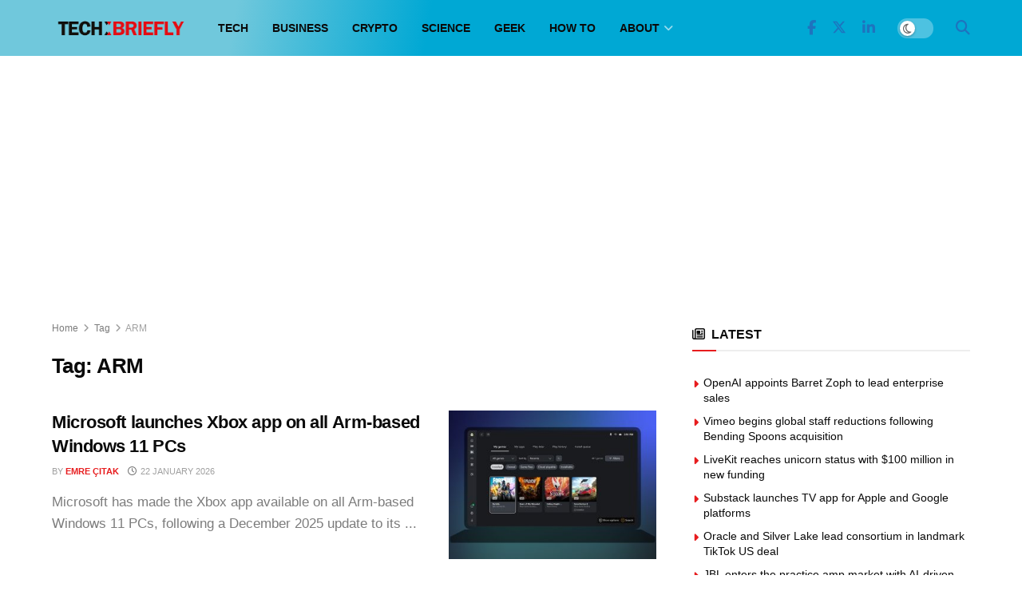

--- FILE ---
content_type: text/html; charset=UTF-8
request_url: https://techbriefly.com/t/arm/
body_size: 25406
content:
<!doctype html>
<!--[if lt IE 7]><html
class="no-js lt-ie9 lt-ie8 lt-ie7" lang=en-US prefix="og: https://ogp.me/ns#"> <![endif]-->
<!--[if IE 7]><html
class="no-js lt-ie9 lt-ie8" lang=en-US prefix="og: https://ogp.me/ns#"> <![endif]-->
<!--[if IE 8]><html
class="no-js lt-ie9" lang=en-US prefix="og: https://ogp.me/ns#"> <![endif]-->
<!--[if IE 9]><html
class="no-js lt-ie10" lang=en-US prefix="og: https://ogp.me/ns#"> <![endif]-->
<!--[if gt IE 8]><!--><html
class=no-js lang=en-US prefix="og: https://ogp.me/ns#"> <!--<![endif]--><head><meta
http-equiv="Content-Type" content="text/html; charset=UTF-8"><meta
name='viewport' content='width=device-width, initial-scale=1, user-scalable=yes'><link
rel=profile href=http://gmpg.org/xfn/11><link
rel=pingback href=https://techbriefly.com/xmlrpc.php><meta
property="og:type" content="website"><meta
property="og:title" content="Microsoft launches Xbox app on all Arm-based Windows 11 PCs"><meta
property="og:site_name" content="TechBriefly"><meta
property="og:description" content="Microsoft has made the Xbox app available on all Arm-based Windows 11 PCs, following a December 2025 update to its"><meta
property="og:url" content="https://techbriefly.com/t/arm"><meta
property="og:locale" content="en_US"><meta
property="og:image" content="https://techbriefly.com/wp-content/uploads/2026/01/Xbox_app_launches_on_Arm_PCs_opens_85_Game_Pass_library.jpeg"><meta
property="og:image:height" content="1080"><meta
property="og:image:width" content="1920"><meta
name="twitter:card" content="summary"><meta
name="twitter:url" content="https://techbriefly.com/t/arm"><meta
name="twitter:title" content="Microsoft launches Xbox app on all Arm-based Windows 11 PCs"><meta
name="twitter:description" content="Microsoft has made the Xbox app available on all Arm-based Windows 11 PCs, following a December 2025 update to its"><meta
name="twitter:image" content="https://techbriefly.com/wp-content/uploads/2026/01/Xbox_app_launches_on_Arm_PCs_opens_85_Game_Pass_library.jpeg"><meta
name="twitter:image:width" content="1920"><meta
name="twitter:image:height" content="1080"><meta
name="twitter:site" content="https://twitter.com/techbrieflycom"> <script>var jnews_ajax_url='/?ajax-request=jnews'</script> <script>;window.jnews=window.jnews||{},window.jnews.library=window.jnews.library||{},window.jnews.library=function(){"use strict";var e=this;e.win=window,e.doc=document,e.noop=function(){},e.globalBody=e.doc.getElementsByTagName("body")[0],e.globalBody=e.globalBody?e.globalBody:e.doc,e.win.jnewsDataStorage=e.win.jnewsDataStorage||{_storage:new WeakMap,put:function(e,t,n){this._storage.has(e)||this._storage.set(e,new Map),this._storage.get(e).set(t,n)},get:function(e,t){return this._storage.get(e).get(t)},has:function(e,t){return this._storage.has(e)&&this._storage.get(e).has(t)},remove:function(e,t){var n=this._storage.get(e).delete(t);return 0===!this._storage.get(e).size&&this._storage.delete(e),n}},e.windowWidth=function(){return e.win.innerWidth||e.docEl.clientWidth||e.globalBody.clientWidth},e.windowHeight=function(){return e.win.innerHeight||e.docEl.clientHeight||e.globalBody.clientHeight},e.requestAnimationFrame=e.win.requestAnimationFrame||e.win.webkitRequestAnimationFrame||e.win.mozRequestAnimationFrame||e.win.msRequestAnimationFrame||window.oRequestAnimationFrame||function(e){return setTimeout(e,1e3/60)},e.cancelAnimationFrame=e.win.cancelAnimationFrame||e.win.webkitCancelAnimationFrame||e.win.webkitCancelRequestAnimationFrame||e.win.mozCancelAnimationFrame||e.win.msCancelRequestAnimationFrame||e.win.oCancelRequestAnimationFrame||function(e){clearTimeout(e)},e.classListSupport="classList"in document.createElement("_"),e.hasClass=e.classListSupport?function(e,t){return e.classList.contains(t)}:function(e,t){return e.className.indexOf(t)>=0},e.addClass=e.classListSupport?function(t,n){e.hasClass(t,n)||t.classList.add(n)}:function(t,n){e.hasClass(t,n)||(t.className+=" "+n)},e.removeClass=e.classListSupport?function(t,n){e.hasClass(t,n)&&t.classList.remove(n)}:function(t,n){e.hasClass(t,n)&&(t.className=t.className.replace(n,""))},e.objKeys=function(e){var t=[];for(var n in e)Object.prototype.hasOwnProperty.call(e,n)&&t.push(n);return t},e.isObjectSame=function(e,t){var n=!0;return JSON.stringify(e)!==JSON.stringify(t)&&(n=!1),n},e.extend=function(){for(var e,t,n,o=arguments[0]||{},i=1,a=arguments.length;i<a;i++)if(null!==(e=arguments[i]))for(t in e)o!==(n=e[t])&&void 0!==n&&(o[t]=n);return o},e.dataStorage=e.win.jnewsDataStorage,e.isVisible=function(e){return 0!==e.offsetWidth&&0!==e.offsetHeight||e.getBoundingClientRect().length},e.getHeight=function(e){return e.offsetHeight||e.clientHeight||e.getBoundingClientRect().height},e.getWidth=function(e){return e.offsetWidth||e.clientWidth||e.getBoundingClientRect().width},e.supportsPassive=!1;try{var t=Object.defineProperty({},"passive",{get:function(){e.supportsPassive=!0}});"createEvent"in e.doc?e.win.addEventListener("test",null,t):"fireEvent"in e.doc&&e.win.attachEvent("test",null)}catch(e){}e.passiveOption=!!e.supportsPassive&&{passive:!0},e.setStorage=function(e,t){e="jnews-"+e;var n={expired:Math.floor(((new Date).getTime()+432e5)/1e3)};t=Object.assign(n,t);localStorage.setItem(e,JSON.stringify(t))},e.getStorage=function(e){e="jnews-"+e;var t=localStorage.getItem(e);return null!==t&&0<t.length?JSON.parse(localStorage.getItem(e)):{}},e.expiredStorage=function(){var t,n="jnews-";for(var o in localStorage)o.indexOf(n)>-1&&"undefined"!==(t=e.getStorage(o.replace(n,""))).expired&&t.expired<Math.floor((new Date).getTime()/1e3)&&localStorage.removeItem(o)},e.addEvents=function(t,n,o){for(var i in n){var a=["touchstart","touchmove"].indexOf(i)>=0&&!o&&e.passiveOption;"createEvent"in e.doc?t.addEventListener(i,n[i],a):"fireEvent"in e.doc&&t.attachEvent("on"+i,n[i])}},e.removeEvents=function(t,n){for(var o in n)"createEvent"in e.doc?t.removeEventListener(o,n[o]):"fireEvent"in e.doc&&t.detachEvent("on"+o,n[o])},e.triggerEvents=function(t,n,o){var i;o=o||{detail:null};return"createEvent"in e.doc?(!(i=e.doc.createEvent("CustomEvent")||new CustomEvent(n)).initCustomEvent||i.initCustomEvent(n,!0,!1,o),void t.dispatchEvent(i)):"fireEvent"in e.doc?((i=e.doc.createEventObject()).eventType=n,void t.fireEvent("on"+i.eventType,i)):void 0},e.getParents=function(t,n){void 0===n&&(n=e.doc);for(var o=[],i=t.parentNode,a=!1;!a;)if(i){var r=i;r.querySelectorAll(n).length?a=!0:(o.push(r),i=r.parentNode)}else o=[],a=!0;return o},e.forEach=function(e,t,n){for(var o=0,i=e.length;o<i;o++)t.call(n,e[o],o)},e.getText=function(e){return e.innerText||e.textContent},e.setText=function(e,t){var n="object"==typeof t?t.innerText||t.textContent:t;e.innerText&&(e.innerText=n),e.textContent&&(e.textContent=n)},e.httpBuildQuery=function(t){return e.objKeys(t).reduce(function t(n){var o=arguments.length>1&&void 0!==arguments[1]?arguments[1]:null;return function(i,a){var r=n[a];a=encodeURIComponent(a);var s=o?"".concat(o,"[").concat(a,"]"):a;return null==r||"function"==typeof r?(i.push("".concat(s,"=")),i):["number","boolean","string"].includes(typeof r)?(i.push("".concat(s,"=").concat(encodeURIComponent(r))),i):(i.push(e.objKeys(r).reduce(t(r,s),[]).join("&")),i)}}(t),[]).join("&")},e.get=function(t,n,o,i){return o="function"==typeof o?o:e.noop,e.ajax("GET",t,n,o,i)},e.post=function(t,n,o,i){return o="function"==typeof o?o:e.noop,e.ajax("POST",t,n,o,i)},e.ajax=function(t,n,o,i,a){var r=new XMLHttpRequest,s=n,c=e.httpBuildQuery(o);if(t=-1!=["GET","POST"].indexOf(t)?t:"GET",r.open(t,s+("GET"==t?"?"+c:""),!0),"POST"==t&&r.setRequestHeader("Content-type","application/x-www-form-urlencoded"),r.setRequestHeader("X-Requested-With","XMLHttpRequest"),r.onreadystatechange=function(){4===r.readyState&&200<=r.status&&300>r.status&&"function"==typeof i&&i.call(void 0,r.response)},void 0!==a&&!a){return{xhr:r,send:function(){r.send("POST"==t?c:null)}}}return r.send("POST"==t?c:null),{xhr:r}},e.scrollTo=function(t,n,o){function i(e,t,n){this.start=this.position(),this.change=e-this.start,this.currentTime=0,this.increment=20,this.duration=void 0===n?500:n,this.callback=t,this.finish=!1,this.animateScroll()}return Math.easeInOutQuad=function(e,t,n,o){return(e/=o/2)<1?n/2*e*e+t:-n/2*(--e*(e-2)-1)+t},i.prototype.stop=function(){this.finish=!0},i.prototype.move=function(t){e.doc.documentElement.scrollTop=t,e.globalBody.parentNode.scrollTop=t,e.globalBody.scrollTop=t},i.prototype.position=function(){return e.doc.documentElement.scrollTop||e.globalBody.parentNode.scrollTop||e.globalBody.scrollTop},i.prototype.animateScroll=function(){this.currentTime+=this.increment;var t=Math.easeInOutQuad(this.currentTime,this.start,this.change,this.duration);this.move(t),this.currentTime<this.duration&&!this.finish?e.requestAnimationFrame.call(e.win,this.animateScroll.bind(this)):this.callback&&"function"==typeof this.callback&&this.callback()},new i(t,n,o)},e.unwrap=function(t){var n,o=t;e.forEach(t,(function(e,t){n?n+=e:n=e})),o.replaceWith(n)},e.performance={start:function(e){performance.mark(e+"Start")},stop:function(e){performance.mark(e+"End"),performance.measure(e,e+"Start",e+"End")}},e.fps=function(){var t=0,n=0,o=0;!function(){var i=t=0,a=0,r=0,s=document.getElementById("fpsTable"),c=function(t){void 0===document.getElementsByTagName("body")[0]?e.requestAnimationFrame.call(e.win,(function(){c(t)})):document.getElementsByTagName("body")[0].appendChild(t)};null===s&&((s=document.createElement("div")).style.position="fixed",s.style.top="120px",s.style.left="10px",s.style.width="100px",s.style.height="20px",s.style.border="1px solid black",s.style.fontSize="11px",s.style.zIndex="100000",s.style.backgroundColor="white",s.id="fpsTable",c(s));var l=function(){o++,n=Date.now(),(a=(o/(r=(n-t)/1e3)).toPrecision(2))!=i&&(i=a,s.innerHTML=i+"fps"),1<r&&(t=n,o=0),e.requestAnimationFrame.call(e.win,l)};l()}()},e.instr=function(e,t){for(var n=0;n<t.length;n++)if(-1!==e.toLowerCase().indexOf(t[n].toLowerCase()))return!0},e.winLoad=function(t,n){function o(o){if("complete"===e.doc.readyState||"interactive"===e.doc.readyState)return!o||n?setTimeout(t,n||1):t(o),1}o()||e.addEvents(e.win,{load:o})},e.docReady=function(t,n){function o(o){if("complete"===e.doc.readyState||"interactive"===e.doc.readyState)return!o||n?setTimeout(t,n||1):t(o),1}o()||e.addEvents(e.doc,{DOMContentLoaded:o})},e.fireOnce=function(){e.docReady((function(){e.assets=e.assets||[],e.assets.length&&(e.boot(),e.load_assets())}),50)},e.boot=function(){e.length&&e.doc.querySelectorAll("style[media]").forEach((function(e){"not all"==e.getAttribute("media")&&e.removeAttribute("media")}))},e.create_js=function(t,n){var o=e.doc.createElement("script");switch(o.setAttribute("src",t),n){case"defer":o.setAttribute("defer",!0);break;case"async":o.setAttribute("async",!0);break;case"deferasync":o.setAttribute("defer",!0),o.setAttribute("async",!0)}e.globalBody.appendChild(o)},e.load_assets=function(){"object"==typeof e.assets&&e.forEach(e.assets.slice(0),(function(t,n){var o="";t.defer&&(o+="defer"),t.async&&(o+="async"),e.create_js(t.url,o);var i=e.assets.indexOf(t);i>-1&&e.assets.splice(i,1)})),e.assets=jnewsoption.au_scripts=window.jnewsads=[]},e.setCookie=function(e,t,n){var o="";if(n){var i=new Date;i.setTime(i.getTime()+24*n*60*60*1e3),o="; expires="+i.toUTCString()}document.cookie=e+"="+(t||"")+o+"; path=/"},e.getCookie=function(e){for(var t=e+"=",n=document.cookie.split(";"),o=0;o<n.length;o++){for(var i=n[o];" "==i.charAt(0);)i=i.substring(1,i.length);if(0==i.indexOf(t))return i.substring(t.length,i.length)}return null},e.eraseCookie=function(e){document.cookie=e+"=; Path=/; Expires=Thu, 01 Jan 1970 00:00:01 GMT;"},e.docReady((function(){e.globalBody=e.globalBody==e.doc?e.doc.getElementsByTagName("body")[0]:e.globalBody,e.globalBody=e.globalBody?e.globalBody:e.doc})),e.winLoad((function(){e.winLoad((function(){var t=!1;if(void 0!==window.jnewsadmin)if(void 0!==window.file_version_checker){var n=e.objKeys(window.file_version_checker);n.length?n.forEach((function(e){t||"10.0.4"===window.file_version_checker[e]||(t=!0)})):t=!0}else t=!0;t&&(window.jnewsHelper.getMessage(),window.jnewsHelper.getNotice())}),2500)}))},window.jnews.library=new window.jnews.library;</script> <title>ARM Archives - TechBriefly</title><link
rel=canonical href=https://techbriefly.com/t/arm/ ><link
rel=next href=https://techbriefly.com/t/arm/page/2/ ><meta
property="og:locale" content="en_US"><meta
property="og:type" content="article"><meta
property="og:title" content="ARM Archives - TechBriefly"><meta
property="og:url" content="https://techbriefly.com/t/arm/"><meta
property="og:site_name" content="TechBriefly"><meta
name="twitter:card" content="summary_large_image"><meta
name="twitter:site" content="@techbrieflycom"> <script type=application/ld+json class=yoast-schema-graph>{"@context":"https://schema.org","@graph":[{"@type":"CollectionPage","@id":"https://techbriefly.com/t/arm/","url":"https://techbriefly.com/t/arm/","name":"ARM Archives - TechBriefly","isPartOf":{"@id":"https://techbriefly.com/#website"},"primaryImageOfPage":{"@id":"https://techbriefly.com/t/arm/#primaryimage"},"image":{"@id":"https://techbriefly.com/t/arm/#primaryimage"},"thumbnailUrl":"https://techbriefly.com/wp-content/uploads/2026/01/Xbox_app_launches_on_Arm_PCs_opens_85_Game_Pass_library.jpeg","breadcrumb":{"@id":"https://techbriefly.com/t/arm/#breadcrumb"},"inLanguage":"en-US"},{"@type":"ImageObject","inLanguage":"en-US","@id":"https://techbriefly.com/t/arm/#primaryimage","url":"https://techbriefly.com/wp-content/uploads/2026/01/Xbox_app_launches_on_Arm_PCs_opens_85_Game_Pass_library.jpeg","contentUrl":"https://techbriefly.com/wp-content/uploads/2026/01/Xbox_app_launches_on_Arm_PCs_opens_85_Game_Pass_library.jpeg","width":1920,"height":1080,"caption":"Xbox app launches on Arm PCs opens 85% Game Pass library"},{"@type":"BreadcrumbList","@id":"https://techbriefly.com/t/arm/#breadcrumb","itemListElement":[{"@type":"ListItem","position":1,"name":"Home","item":"https://techbriefly.com/"},{"@type":"ListItem","position":2,"name":"ARM"}]},{"@type":"WebSite","@id":"https://techbriefly.com/#website","url":"https://techbriefly.com/","name":"TechBriefly","description":"","publisher":{"@id":"https://techbriefly.com/#organization"},"potentialAction":[{"@type":"SearchAction","target":{"@type":"EntryPoint","urlTemplate":"https://techbriefly.com/?s={search_term_string}"},"query-input":{"@type":"PropertyValueSpecification","valueRequired":true,"valueName":"search_term_string"}}],"inLanguage":"en-US"},{"@type":"Organization","@id":"https://techbriefly.com/#organization","name":"TechBriefly","url":"https://techbriefly.com/","logo":{"@type":"ImageObject","inLanguage":"en-US","@id":"https://techbriefly.com/#/schema/logo/image/","url":"https://techbriefly.com/wp-content/uploads/2019/12/techbriefly-fav.png","contentUrl":"https://techbriefly.com/wp-content/uploads/2019/12/techbriefly-fav.png","width":512,"height":512,"caption":"TechBriefly"},"image":{"@id":"https://techbriefly.com/#/schema/logo/image/"},"sameAs":["https://www.facebook.com/techbrieflycom","https://x.com/techbrieflycom","https://www.instagram.com/techbriefly","https://www.linkedin.com/company/techbrieflycom/"]}]}</script> <title>ARM Archives - TechBriefly</title><meta
name="description" content="ARM news and articles &bull; TechBriefly"><meta
name="robots" content="follow, noindex"><meta
property="og:locale" content="en_US"><meta
property="og:type" content="article"><meta
property="og:title" content="ARM news and articles &bull; TechBriefly"><meta
property="og:description" content="ARM news and articles &bull; TechBriefly"><meta
property="og:url" content="https://techbriefly.com/t/arm/"><meta
property="og:site_name" content="TechBriefly"><meta
name="twitter:card" content="summary_large_image"><meta
name="twitter:title" content="ARM news and articles &bull; TechBriefly"><meta
name="twitter:description" content="ARM news and articles &bull; TechBriefly"><meta
name="twitter:label1" content="Posts"><meta
name="twitter:data1" content="44"> <script type=application/ld+json class=rank-math-schema>{"@context":"https://schema.org","@graph":[{"@type":"Organization","@id":"https://techbriefly.com/#organization","name":"Linkmedya"},{"@type":"WebSite","@id":"https://techbriefly.com/#website","url":"https://techbriefly.com","name":"TechBriefly","publisher":{"@id":"https://techbriefly.com/#organization"},"inLanguage":"en-US"},{"@type":"BreadcrumbList","@id":"https://techbriefly.com/t/arm/#breadcrumb","itemListElement":[{"@type":"ListItem","position":"1","item":{"@id":"https://digitalreport.com.tr","name":"Digital Report"}},{"@type":"ListItem","position":"2","item":{"@id":"https://techbriefly.com/t/arm/","name":"ARM"}}]},{"@type":"CollectionPage","@id":"https://techbriefly.com/t/arm/#webpage","url":"https://techbriefly.com/t/arm/","name":"ARM news and articles &bull; TechBriefly","isPartOf":{"@id":"https://techbriefly.com/#website"},"inLanguage":"en-US","breadcrumb":{"@id":"https://techbriefly.com/t/arm/#breadcrumb"}}]}</script> <link
rel=alternate type=application/rss+xml title="TechBriefly &raquo; Feed" href=https://techbriefly.com/feed/ ><link
rel=alternate type=application/rss+xml title="TechBriefly &raquo; Comments Feed" href=https://techbriefly.com/comments/feed/ ><link
rel=alternate type=application/rss+xml title="TechBriefly &raquo; ARM Tag Feed" href=https://techbriefly.com/t/arm/feed/ ><style id=wp-img-auto-sizes-contain-inline-css>img:is([sizes=auto i],[sizes^="auto," i]){contain-intrinsic-size:3000px 1500px}</style><style id=wp-emoji-styles-inline-css>img.wp-smiley,img.emoji{display:inline !important;border:none !important;box-shadow:none !important;height:1em !important;width:1em !important;margin:0
0.07em !important;vertical-align:-0.1em !important;background:none !important;padding:0
!important}</style><style id=wp-block-library-inline-css>/*<![CDATA[*/:root{--wp-block-synced-color:#7a00df;--wp-block-synced-color--rgb:122,0,223;--wp-bound-block-color:var(--wp-block-synced-color);--wp-editor-canvas-background:#ddd;--wp-admin-theme-color:#007cba;--wp-admin-theme-color--rgb:0,124,186;--wp-admin-theme-color-darker-10:#006ba1;--wp-admin-theme-color-darker-10--rgb:0,107,160.5;--wp-admin-theme-color-darker-20:#005a87;--wp-admin-theme-color-darker-20--rgb:0,90,135;--wp-admin-border-width-focus:2px}@media (min-resolution:192dpi){:root{--wp-admin-border-width-focus:1.5px}}.wp-element-button{cursor:pointer}:root .has-very-light-gray-background-color{background-color:#eee}:root .has-very-dark-gray-background-color{background-color:#313131}:root .has-very-light-gray-color{color:#eee}:root .has-very-dark-gray-color{color:#313131}:root .has-vivid-green-cyan-to-vivid-cyan-blue-gradient-background{background:linear-gradient(135deg,#00d084,#0693e3)}:root .has-purple-crush-gradient-background{background:linear-gradient(135deg,#34e2e4,#4721fb 50%,#ab1dfe)}:root .has-hazy-dawn-gradient-background{background:linear-gradient(135deg,#faaca8,#dad0ec)}:root .has-subdued-olive-gradient-background{background:linear-gradient(135deg,#fafae1,#67a671)}:root .has-atomic-cream-gradient-background{background:linear-gradient(135deg,#fdd79a,#004a59)}:root .has-nightshade-gradient-background{background:linear-gradient(135deg,#330968,#31cdcf)}:root .has-midnight-gradient-background{background:linear-gradient(135deg,#020381,#2874fc)}:root{--wp--preset--font-size--normal:16px;--wp--preset--font-size--huge:42px}.has-regular-font-size{font-size:1em}.has-larger-font-size{font-size:2.625em}.has-normal-font-size{font-size:var(--wp--preset--font-size--normal)}.has-huge-font-size{font-size:var(--wp--preset--font-size--huge)}.has-text-align-center{text-align:center}.has-text-align-left{text-align:left}.has-text-align-right{text-align:right}.has-fit-text{white-space:nowrap!important}#end-resizable-editor-section{display:none}.aligncenter{clear:both}.items-justified-left{justify-content:flex-start}.items-justified-center{justify-content:center}.items-justified-right{justify-content:flex-end}.items-justified-space-between{justify-content:space-between}.screen-reader-text{border:0;clip-path:inset(50%);height:1px;margin:-1px;overflow:hidden;padding:0;position:absolute;width:1px;word-wrap:normal!important}.screen-reader-text:focus{background-color:#ddd;clip-path:none;color:#444;display:block;font-size:1em;height:auto;left:5px;line-height:normal;padding:15px
23px 14px;text-decoration:none;top:5px;width:auto;z-index:100000}html :where(.has-border-color){border-style:solid}html :where([style*=border-top-color]){border-top-style:solid}html :where([style*=border-right-color]){border-right-style:solid}html :where([style*=border-bottom-color]){border-bottom-style:solid}html :where([style*=border-left-color]){border-left-style:solid}html :where([style*=border-width]){border-style:solid}html :where([style*=border-top-width]){border-top-style:solid}html :where([style*=border-right-width]){border-right-style:solid}html :where([style*=border-bottom-width]){border-bottom-style:solid}html :where([style*=border-left-width]){border-left-style:solid}html :where(img[class*=wp-image-]){height:auto;max-width:100%}:where(figure){margin:0
0 1em}html :where(.is-position-sticky){--wp-admin--admin-bar--position-offset:var(--wp-admin--admin-bar--height,0px)}@media screen and (max-width:600px){html:where(.is-position-sticky){--wp-admin--admin-bar--position-offset:0px}}/*]]>*/</style><style id=global-styles-inline-css>/*<![CDATA[*/:root{--wp--preset--aspect-ratio--square:1;--wp--preset--aspect-ratio--4-3:4/3;--wp--preset--aspect-ratio--3-4:3/4;--wp--preset--aspect-ratio--3-2:3/2;--wp--preset--aspect-ratio--2-3:2/3;--wp--preset--aspect-ratio--16-9:16/9;--wp--preset--aspect-ratio--9-16:9/16;--wp--preset--color--black:#000;--wp--preset--color--cyan-bluish-gray:#abb8c3;--wp--preset--color--white:#fff;--wp--preset--color--pale-pink:#f78da7;--wp--preset--color--vivid-red:#cf2e2e;--wp--preset--color--luminous-vivid-orange:#ff6900;--wp--preset--color--luminous-vivid-amber:#fcb900;--wp--preset--color--light-green-cyan:#7bdcb5;--wp--preset--color--vivid-green-cyan:#00d084;--wp--preset--color--pale-cyan-blue:#8ed1fc;--wp--preset--color--vivid-cyan-blue:#0693e3;--wp--preset--color--vivid-purple:#9b51e0;--wp--preset--gradient--vivid-cyan-blue-to-vivid-purple:linear-gradient(135deg,rgb(6,147,227) 0%,rgb(155,81,224) 100%);--wp--preset--gradient--light-green-cyan-to-vivid-green-cyan:linear-gradient(135deg,rgb(122,220,180) 0%,rgb(0,208,130) 100%);--wp--preset--gradient--luminous-vivid-amber-to-luminous-vivid-orange:linear-gradient(135deg,rgb(252,185,0) 0%,rgb(255,105,0) 100%);--wp--preset--gradient--luminous-vivid-orange-to-vivid-red:linear-gradient(135deg,rgb(255,105,0) 0%,rgb(207,46,46) 100%);--wp--preset--gradient--very-light-gray-to-cyan-bluish-gray:linear-gradient(135deg,rgb(238,238,238) 0%,rgb(169,184,195) 100%);--wp--preset--gradient--cool-to-warm-spectrum:linear-gradient(135deg,rgb(74,234,220) 0%,rgb(151,120,209) 20%,rgb(207,42,186) 40%,rgb(238,44,130) 60%,rgb(251,105,98) 80%,rgb(254,248,76) 100%);--wp--preset--gradient--blush-light-purple:linear-gradient(135deg,rgb(255,206,236) 0%,rgb(152,150,240) 100%);--wp--preset--gradient--blush-bordeaux:linear-gradient(135deg,rgb(254,205,165) 0%,rgb(254,45,45) 50%,rgb(107,0,62) 100%);--wp--preset--gradient--luminous-dusk:linear-gradient(135deg,rgb(255,203,112) 0%,rgb(199,81,192) 50%,rgb(65,88,208) 100%);--wp--preset--gradient--pale-ocean:linear-gradient(135deg,rgb(255,245,203) 0%,rgb(182,227,212) 50%,rgb(51,167,181) 100%);--wp--preset--gradient--electric-grass:linear-gradient(135deg,rgb(202,248,128) 0%,rgb(113,206,126) 100%);--wp--preset--gradient--midnight:linear-gradient(135deg,rgb(2,3,129) 0%,rgb(40,116,252) 100%);--wp--preset--font-size--small:13px;--wp--preset--font-size--medium:20px;--wp--preset--font-size--large:36px;--wp--preset--font-size--x-large:42px;--wp--preset--spacing--20:0.44rem;--wp--preset--spacing--30:0.67rem;--wp--preset--spacing--40:1rem;--wp--preset--spacing--50:1.5rem;--wp--preset--spacing--60:2.25rem;--wp--preset--spacing--70:3.38rem;--wp--preset--spacing--80:5.06rem;--wp--preset--shadow--natural:6px 6px 9px rgba(0, 0, 0, 0.2);--wp--preset--shadow--deep:12px 12px 50px rgba(0, 0, 0, 0.4);--wp--preset--shadow--sharp:6px 6px 0px rgba(0, 0, 0, 0.2);--wp--preset--shadow--outlined:6px 6px 0px -3px rgb(255, 255, 255), 6px 6px rgb(0, 0, 0);--wp--preset--shadow--crisp:6px 6px 0px rgb(0, 0, 0)}:where(.is-layout-flex){gap:0.5em}:where(.is-layout-grid){gap:0.5em}body .is-layout-flex{display:flex}.is-layout-flex{flex-wrap:wrap;align-items:center}.is-layout-flex>:is(*,div){margin:0}body .is-layout-grid{display:grid}.is-layout-grid>:is(*,div){margin:0}:where(.wp-block-columns.is-layout-flex){gap:2em}:where(.wp-block-columns.is-layout-grid){gap:2em}:where(.wp-block-post-template.is-layout-flex){gap:1.25em}:where(.wp-block-post-template.is-layout-grid){gap:1.25em}.has-black-color{color:var(--wp--preset--color--black) !important}.has-cyan-bluish-gray-color{color:var(--wp--preset--color--cyan-bluish-gray) !important}.has-white-color{color:var(--wp--preset--color--white) !important}.has-pale-pink-color{color:var(--wp--preset--color--pale-pink) !important}.has-vivid-red-color{color:var(--wp--preset--color--vivid-red) !important}.has-luminous-vivid-orange-color{color:var(--wp--preset--color--luminous-vivid-orange) !important}.has-luminous-vivid-amber-color{color:var(--wp--preset--color--luminous-vivid-amber) !important}.has-light-green-cyan-color{color:var(--wp--preset--color--light-green-cyan) !important}.has-vivid-green-cyan-color{color:var(--wp--preset--color--vivid-green-cyan) !important}.has-pale-cyan-blue-color{color:var(--wp--preset--color--pale-cyan-blue) !important}.has-vivid-cyan-blue-color{color:var(--wp--preset--color--vivid-cyan-blue) !important}.has-vivid-purple-color{color:var(--wp--preset--color--vivid-purple) !important}.has-black-background-color{background-color:var(--wp--preset--color--black) !important}.has-cyan-bluish-gray-background-color{background-color:var(--wp--preset--color--cyan-bluish-gray) !important}.has-white-background-color{background-color:var(--wp--preset--color--white) !important}.has-pale-pink-background-color{background-color:var(--wp--preset--color--pale-pink) !important}.has-vivid-red-background-color{background-color:var(--wp--preset--color--vivid-red) !important}.has-luminous-vivid-orange-background-color{background-color:var(--wp--preset--color--luminous-vivid-orange) !important}.has-luminous-vivid-amber-background-color{background-color:var(--wp--preset--color--luminous-vivid-amber) !important}.has-light-green-cyan-background-color{background-color:var(--wp--preset--color--light-green-cyan) !important}.has-vivid-green-cyan-background-color{background-color:var(--wp--preset--color--vivid-green-cyan) !important}.has-pale-cyan-blue-background-color{background-color:var(--wp--preset--color--pale-cyan-blue) !important}.has-vivid-cyan-blue-background-color{background-color:var(--wp--preset--color--vivid-cyan-blue) !important}.has-vivid-purple-background-color{background-color:var(--wp--preset--color--vivid-purple) !important}.has-black-border-color{border-color:var(--wp--preset--color--black) !important}.has-cyan-bluish-gray-border-color{border-color:var(--wp--preset--color--cyan-bluish-gray) !important}.has-white-border-color{border-color:var(--wp--preset--color--white) !important}.has-pale-pink-border-color{border-color:var(--wp--preset--color--pale-pink) !important}.has-vivid-red-border-color{border-color:var(--wp--preset--color--vivid-red) !important}.has-luminous-vivid-orange-border-color{border-color:var(--wp--preset--color--luminous-vivid-orange) !important}.has-luminous-vivid-amber-border-color{border-color:var(--wp--preset--color--luminous-vivid-amber) !important}.has-light-green-cyan-border-color{border-color:var(--wp--preset--color--light-green-cyan) !important}.has-vivid-green-cyan-border-color{border-color:var(--wp--preset--color--vivid-green-cyan) !important}.has-pale-cyan-blue-border-color{border-color:var(--wp--preset--color--pale-cyan-blue) !important}.has-vivid-cyan-blue-border-color{border-color:var(--wp--preset--color--vivid-cyan-blue) !important}.has-vivid-purple-border-color{border-color:var(--wp--preset--color--vivid-purple) !important}.has-vivid-cyan-blue-to-vivid-purple-gradient-background{background:var(--wp--preset--gradient--vivid-cyan-blue-to-vivid-purple) !important}.has-light-green-cyan-to-vivid-green-cyan-gradient-background{background:var(--wp--preset--gradient--light-green-cyan-to-vivid-green-cyan) !important}.has-luminous-vivid-amber-to-luminous-vivid-orange-gradient-background{background:var(--wp--preset--gradient--luminous-vivid-amber-to-luminous-vivid-orange) !important}.has-luminous-vivid-orange-to-vivid-red-gradient-background{background:var(--wp--preset--gradient--luminous-vivid-orange-to-vivid-red) !important}.has-very-light-gray-to-cyan-bluish-gray-gradient-background{background:var(--wp--preset--gradient--very-light-gray-to-cyan-bluish-gray) !important}.has-cool-to-warm-spectrum-gradient-background{background:var(--wp--preset--gradient--cool-to-warm-spectrum) !important}.has-blush-light-purple-gradient-background{background:var(--wp--preset--gradient--blush-light-purple) !important}.has-blush-bordeaux-gradient-background{background:var(--wp--preset--gradient--blush-bordeaux) !important}.has-luminous-dusk-gradient-background{background:var(--wp--preset--gradient--luminous-dusk) !important}.has-pale-ocean-gradient-background{background:var(--wp--preset--gradient--pale-ocean) !important}.has-electric-grass-gradient-background{background:var(--wp--preset--gradient--electric-grass) !important}.has-midnight-gradient-background{background:var(--wp--preset--gradient--midnight) !important}.has-small-font-size{font-size:var(--wp--preset--font-size--small) !important}.has-medium-font-size{font-size:var(--wp--preset--font-size--medium) !important}.has-large-font-size{font-size:var(--wp--preset--font-size--large) !important}.has-x-large-font-size{font-size:var(--wp--preset--font-size--x-large) !important}/*]]>*/</style><style id=classic-theme-styles-inline-css>/*! This file is auto-generated */
.wp-block-button__link{color:#fff;background-color:#32373c;border-radius:9999px;box-shadow:none;text-decoration:none;padding:calc(.667em + 2px) calc(1.333em + 2px);font-size:1.125em}.wp-block-file__button{background:#32373c;color:#fff;text-decoration:none}</style><link
rel=stylesheet id=jnews-parent-style-css href='https://techbriefly.com/wp-content/themes/jnews/style.css?ver=6.9' type=text/css media=all><link
rel=stylesheet id=js_composer_front-css href='https://techbriefly.com/wp-content/plugins/js_composer/assets/css/js_composer.min.css?ver=8.7.2' type=text/css media=all><link
rel=stylesheet id=font-awesome-css href='https://techbriefly.com/wp-content/themes/jnews/assets/fonts/font-awesome/font-awesome.min.css?ver=1.0.0' type=text/css media=all><link
rel=stylesheet id=jnews-icon-css href='https://techbriefly.com/wp-content/themes/jnews/assets/fonts/jegicon/jegicon.css?ver=1.0.0' type=text/css media=all><link
rel=stylesheet id=jscrollpane-css href='https://techbriefly.com/wp-content/themes/jnews/assets/css/jquery.jscrollpane.css?ver=1.0.0' type=text/css media=all><link
rel=stylesheet id=oknav-css href='https://techbriefly.com/wp-content/themes/jnews/assets/css/okayNav.css?ver=1.0.0' type=text/css media=all><link
rel=stylesheet id=magnific-popup-css href='https://techbriefly.com/wp-content/themes/jnews/assets/css/magnific-popup.css?ver=1.0.0' type=text/css media=all><link
rel=stylesheet id=chosen-css href='https://techbriefly.com/wp-content/themes/jnews/assets/css/chosen/chosen.css?ver=1.0.0' type=text/css media=all><link
rel=stylesheet id=jnews-main-css href='https://techbriefly.com/wp-content/themes/jnews/assets/css/main.css?ver=1.0.0' type=text/css media=all><link
rel=stylesheet id=jnews-pages-css href='https://techbriefly.com/wp-content/themes/jnews/assets/css/pages.css?ver=1.0.0' type=text/css media=all><link
rel=stylesheet id=jnews-responsive-css href='https://techbriefly.com/wp-content/themes/jnews/assets/css/responsive.css?ver=1.0.0' type=text/css media=all><link
rel=stylesheet id=jnews-pb-temp-css href='https://techbriefly.com/wp-content/themes/jnews/assets/css/pb-temp.css?ver=1.0.0' type=text/css media=all><link
rel=stylesheet id=jnews-js-composer-css href='https://techbriefly.com/wp-content/themes/jnews/assets/css/js-composer-frontend.css?ver=1.0.0' type=text/css media=all><link
rel=stylesheet id=jnews-style-css href='https://techbriefly.com/wp-content/themes/jnews-child/style.css?ver=1.0.0' type=text/css media=all><link
rel=stylesheet id=jnews-darkmode-css href='https://techbriefly.com/wp-content/themes/jnews/assets/css/darkmode.css?ver=1.0.0' type=text/css media=all> <script src="https://techbriefly.com/wp-includes/js/jquery/jquery.min.js?ver=3.7.1" id=jquery-core-js></script> <script src="https://techbriefly.com/wp-includes/js/jquery/jquery-migrate.min.js?ver=3.4.1" id=jquery-migrate-js></script> <script></script><link
rel=https://api.w.org/ href=https://techbriefly.com/wp-json/ ><link
rel=alternate title=JSON type=application/json href=https://techbriefly.com/wp-json/wp/v2/tags/1561><link
rel=EditURI type=application/rsd+xml title=RSD href=https://techbriefly.com/xmlrpc.php?rsd><meta
name="generator" content="WordPress 6.9"> <script async src="https://www.googletagmanager.com/gtag/js?id=G-608H15L0LR" data-no-defer=1 data-no-optimize=1></script> <script data-no-defer=1 data-no-optimize=1>window.dataLayer=window.dataLayer||[];function gtag(){dataLayer.push(arguments);}
gtag('js',new Date());gtag('config','G-608H15L0LR');</script> <script async src="https://pagead2.googlesyndication.com/pagead/js/adsbygoogle.js?client=ca-pub-9312685339011356"
     crossorigin=anonymous></script> <meta
name="generator" content="Powered by WPBakery Page Builder - drag and drop page builder for WordPress."> <script type=application/ld+json>{"@context":"http:\/\/schema.org","@type":"Organization","@id":"https:\/\/techbriefly.com\/#organization","url":"https:\/\/techbriefly.com\/","name":"","logo":{"@type":"ImageObject","url":""},"sameAs":["https:\/\/www.facebook.com\/techbrieflycom\/","https:\/\/twitter.com\/techbrieflycom","https:\/\/www.linkedin.com\/company\/techbrieflycom"]}</script> <script type=application/ld+json>{"@context":"http:\/\/schema.org","@type":"WebSite","@id":"https:\/\/techbriefly.com\/#website","url":"https:\/\/techbriefly.com\/","name":"","potentialAction":{"@type":"SearchAction","target":"https:\/\/techbriefly.com\/?s={search_term_string}","query-input":"required name=search_term_string"}}</script> <link
rel=icon href=https://techbriefly.com/wp-content/uploads/2019/12/cropped-techbriefly-fav-1-32x32.png sizes=32x32><link
rel=icon href=https://techbriefly.com/wp-content/uploads/2019/12/cropped-techbriefly-fav-1-192x192.png sizes=192x192><link
rel=apple-touch-icon href=https://techbriefly.com/wp-content/uploads/2019/12/cropped-techbriefly-fav-1-180x180.png><meta
name="msapplication-TileImage" content="https://techbriefly.com/wp-content/uploads/2019/12/cropped-techbriefly-fav-1-270x270.png"><link
rel=alternate type=application/rss+xml title=RSS href=https://techbriefly.com/rsslatest.xml><style id=wp-custom-css>.jeg_desktop_logo
.jeg_logo_img{width:182px}.jeg_mobile_logo
.jeg_logo_img{height:50px}</style><noscript><style>.wpb_animate_when_almost_visible{opacity:1}</style></noscript><link
rel=stylesheet id=vc_font_awesome_5_shims-css href='https://techbriefly.com/wp-content/plugins/js_composer/assets/lib/vendor/dist/@fortawesome/fontawesome-free/css/v4-shims.min.css?ver=8.7.2' type=text/css media=all><link
rel=stylesheet id=vc_font_awesome_6-css href='https://techbriefly.com/wp-content/plugins/js_composer/assets/lib/vendor/dist/@fortawesome/fontawesome-free/css/all.min.css?ver=8.7.2' type=text/css media=all><link
rel=stylesheet id=jnews-scheme-css href='https://techbriefly.com/wp-content/uploads/jnews/scheme.css?ver=1732175378' type=text/css media=all></head><body
class="archive tag tag-arm tag-1561 wp-custom-logo wp-embed-responsive wp-theme-jnews wp-child-theme-jnews-child jeg_toggle_light jnews jsc_normal wpb-js-composer js-comp-ver-8.7.2 vc_responsive"><div
class="jeg_ad jeg_ad_top jnews_header_top_ads"><div
class='ads-wrapper  jeg_ads_hide_phone'></div></div><div
class=jeg_viewport><div
class=jeg_header_wrapper><div
class=jeg_header_instagram_wrapper></div><div
class="jeg_header normal"><div
class="jeg_midbar jeg_container jeg_navbar_wrapper dark"><div
class=container><div
class=jeg_nav_row><div
class="jeg_nav_col jeg_nav_left jeg_nav_normal"><div
class="item_wrap jeg_nav_alignleft"><div
class="jeg_nav_item jeg_logo jeg_desktop_logo"><div
class=site-title>
<a
href=https://techbriefly.com/ aria-label="Visit Homepage" style="padding: 0 0 0 0;">
<img
class=jeg_logo_img src=https://techbriefly.com/wp-content/uploads/2022/06/techbriefly_logo-1.png srcset="https://techbriefly.com/wp-content/uploads/2022/06/techbriefly_logo-1.png 1x, https://techbriefly.com/wp-content/uploads/2022/06/techbriefly_logo-1.png 2x" alt="TechBriefly"data-light-src=https://techbriefly.com/wp-content/uploads/2022/06/techbriefly_logo-1.png data-light-srcset="https://techbriefly.com/wp-content/uploads/2022/06/techbriefly_logo-1.png 1x, https://techbriefly.com/wp-content/uploads/2022/06/techbriefly_logo-1.png 2x" data-dark-src=https://techbriefly.com/wp-content/uploads/2022/06/techbriefly_logo-1.png data-dark-srcset="https://techbriefly.com/wp-content/uploads/2022/06/techbriefly_logo-1.png 1x, https://techbriefly.com/wp-content/uploads/2022/06/techbriefly_logo-1.png 2x"width=394 height=65>		</a></div></div></div></div><div
class="jeg_nav_col jeg_nav_center jeg_nav_normal"><div
class="item_wrap jeg_nav_aligncenter"><div
class="jeg_nav_item jeg_main_menu_wrapper"><div
class=jeg_mainmenu_wrap><ul
class="jeg_menu jeg_main_menu jeg_menu_style_5" data-animation=animateTransform><li
id=menu-item-187 class="menu-item menu-item-type-taxonomy menu-item-object-category menu-item-187 bgnav" data-item-row=default ><a
href=https://techbriefly.com/c/tech/ >Tech</a></li>
<li
id=menu-item-1576 class="menu-item menu-item-type-taxonomy menu-item-object-category menu-item-1576 bgnav" data-item-row=default ><a
href=https://techbriefly.com/c/business/ >Business</a></li>
<li
id=menu-item-99802 class="menu-item menu-item-type-taxonomy menu-item-object-category menu-item-99802 bgnav" data-item-row=default ><a
href=https://techbriefly.com/c/crypto/ >Crypto</a></li>
<li
id=menu-item-1591 class="menu-item menu-item-type-taxonomy menu-item-object-category menu-item-1591 bgnav" data-item-row=default ><a
href=https://techbriefly.com/c/science/ >Science</a></li>
<li
id=menu-item-202 class="menu-item menu-item-type-taxonomy menu-item-object-category menu-item-202 bgnav" data-item-row=default ><a
href=https://techbriefly.com/c/geek/ >Geek</a></li>
<li
id=menu-item-8261 class="menu-item menu-item-type-taxonomy menu-item-object-category menu-item-8261 bgnav" data-item-row=default ><a
href=https://techbriefly.com/c/how-to/ >How to</a></li>
<li
id=menu-item-1707 class="menu-item menu-item-type-custom menu-item-object-custom menu-item-has-children menu-item-1707 bgnav" data-item-row=default ><a
href=#>About</a><ul
class=sub-menu>
<li
id=menu-item-1710 class="menu-item menu-item-type-post_type menu-item-object-page menu-item-1710 bgnav" data-item-row=default ><a
href=https://techbriefly.com/about/ >About TechBriefly</a></li>
<li
id=menu-item-1709 class="menu-item menu-item-type-post_type menu-item-object-page menu-item-1709 bgnav" data-item-row=default ><a
href=https://techbriefly.com/terms-and-conditions/ >Terms and Conditions</a></li>
<li
id=menu-item-1708 class="menu-item menu-item-type-post_type menu-item-object-page menu-item-privacy-policy menu-item-1708 bgnav" data-item-row=default ><a
href=https://techbriefly.com/privacy/ >Privacy Policy</a></li>
<li
id=menu-item-1711 class="menu-item menu-item-type-post_type menu-item-object-page menu-item-1711 bgnav" data-item-row=default ><a
href=https://techbriefly.com/contact/ >Contact Us</a></li>
<li
id=menu-item-57547 class="menu-item menu-item-type-custom menu-item-object-custom menu-item-has-children menu-item-57547 bgnav" data-item-row=default ><a>Languages</a><ul
class=sub-menu>
<li
id=menu-item-57548 class="menu-item menu-item-type-custom menu-item-object-custom menu-item-57548 bgnav" data-item-row=default ><a
target=_blank href=https://techbriefly.com/zh-CN/ >中文 (Chinese)</a></li>
<li
id=menu-item-57549 class="menu-item menu-item-type-custom menu-item-object-custom menu-item-57549 bgnav" data-item-row=default ><a
target=_blank href=https://techbriefly.com/da/ >Dansk</a></li>
<li
id=menu-item-57550 class="menu-item menu-item-type-custom menu-item-object-custom menu-item-57550 bgnav" data-item-row=default ><a
target=_blank href=https://techbriefly.com/de/ >Deutsch</a></li>
<li
id=menu-item-57551 class="menu-item menu-item-type-custom menu-item-object-custom menu-item-57551 bgnav" data-item-row=default ><a
target=_blank href=https://techbriefly.com/es/ >Español</a></li>
<li
id=menu-item-57564 class="menu-item menu-item-type-custom menu-item-object-custom menu-item-home menu-item-57564 bgnav" data-item-row=default ><a
target=_blank href=https://techbriefly.com>English</a></li>
<li
id=menu-item-57552 class="menu-item menu-item-type-custom menu-item-object-custom menu-item-57552 bgnav" data-item-row=default ><a
target=_blank href=https://techbriefly.com/fr/ >Français</a></li>
<li
id=menu-item-57553 class="menu-item menu-item-type-custom menu-item-object-custom menu-item-57553 bgnav" data-item-row=default ><a
target=_blank href=https://techbriefly.com/nl/ >Nederlands</a></li>
<li
id=menu-item-57554 class="menu-item menu-item-type-custom menu-item-object-custom menu-item-57554 bgnav" data-item-row=default ><a
target=_blank href=https://techbriefly.com/it/ >Italiano</a></li>
<li
id=menu-item-57555 class="menu-item menu-item-type-custom menu-item-object-custom menu-item-57555 bgnav" data-item-row=default ><a
target=_blank href=https://techbriefly.com/ja/ >日本语 (Japanese)</a></li>
<li
id=menu-item-57556 class="menu-item menu-item-type-custom menu-item-object-custom menu-item-57556 bgnav" data-item-row=default ><a
target=_blank href=https://techbriefly.com/ko/ >한국인 (Korean)</a></li>
<li
id=menu-item-57557 class="menu-item menu-item-type-custom menu-item-object-custom menu-item-57557 bgnav" data-item-row=default ><a
target=_blank href=https://techbriefly.com/no/ >Norsk</a></li>
<li
id=menu-item-57558 class="menu-item menu-item-type-custom menu-item-object-custom menu-item-57558 bgnav" data-item-row=default ><a
target=_blank href=https://techbriefly.com/pl/ >Polski</a></li>
<li
id=menu-item-57559 class="menu-item menu-item-type-custom menu-item-object-custom menu-item-57559 bgnav" data-item-row=default ><a
target=_blank href=https://techbriefly.com/pt/ >Português</a></li>
<li
id=menu-item-57560 class="menu-item menu-item-type-custom menu-item-object-custom menu-item-57560 bgnav" data-item-row=default ><a
target=_blank href=https://techbriefly.com/ru/ >Pусский (Russian)</a></li>
<li
id=menu-item-57561 class="menu-item menu-item-type-custom menu-item-object-custom menu-item-57561 bgnav" data-item-row=default ><a
target=_blank href=https://techbriefly.com/fi/ >Suomalainen</a></li>
<li
id=menu-item-57562 class="menu-item menu-item-type-custom menu-item-object-custom menu-item-57562 bgnav" data-item-row=default ><a
target=_blank href=https://techbriefly.com/sv/ >Svenska</a></li></ul>
</li></ul>
</li></ul></div></div></div></div><div
class="jeg_nav_col jeg_nav_right jeg_nav_grow"><div
class="item_wrap jeg_nav_alignright"><div
class="jeg_nav_item socials_widget jeg_social_icon_block nobg">
<a
href=https://www.facebook.com/techbrieflycom/ target=_blank rel='external noopener nofollow'  aria-label="Find us on Facebook" class=jeg_facebook><i
class="fa fa-facebook"></i> </a><a
href=https://twitter.com/techbrieflycom target=_blank rel='external noopener nofollow'  aria-label="Find us on Twitter" class=jeg_twitter><i
class="fa fa-twitter"><span
class="jeg-icon icon-twitter"><svg
xmlns=http://www.w3.org/2000/svg height=1em viewBox="0 0 512 512"><path
d="M389.2 48h70.6L305.6 224.2 487 464H345L233.7 318.6 106.5 464H35.8L200.7 275.5 26.8 48H172.4L272.9 180.9 389.2 48zM364.4 421.8h39.1L151.1 88h-42L364.4 421.8z"/></svg></span></i> </a><a
href=https://www.linkedin.com/company/techbrieflycom target=_blank rel='external noopener nofollow'  aria-label="Find us on LinkedIn" class=jeg_linkedin><i
class="fa fa-linkedin"></i> </a></div><div
class="jeg_nav_item jeg_dark_mode">
<label
class=dark_mode_switch>
<input
aria-label="Dark mode toogle" type=checkbox class=jeg_dark_mode_toggle>
<span
class="slider round"></span>
</label></div><div
class="jeg_nav_item jeg_search_wrapper search_icon jeg_search_popup_expand">
<a
href=# class=jeg_search_toggle aria-label="Search Button"><i
class="fa fa-search"></i></a><form
action=https://techbriefly.com/ method=get class=jeg_search_form target=_top>
<input
name=s class=jeg_search_input placeholder=Search... type=text value autocomplete=off>
<button
aria-label="Search Button" type=submit class="jeg_search_button btn"><i
class="fa fa-search"></i></button></form><div
class="jeg_search_result jeg_search_hide with_result"><div
class=search-result-wrapper></div><div
class="search-link search-noresult">
No Result</div><div
class="search-link search-all-button">
<i
class="fa fa-search"></i> View All Result</div></div></div></div></div></div></div></div></div></div><div
class=jeg_header_sticky></div><div
class=jeg_navbar_mobile_wrapper><div
class=jeg_navbar_mobile data-mode=normal><div
class="jeg_mobile_bottombar jeg_mobile_midbar jeg_container normal"><div
class=container><div
class=jeg_nav_row><div
class="jeg_nav_col jeg_nav_left jeg_nav_normal"><div
class="item_wrap jeg_nav_alignleft"><div
class=jeg_nav_item>
<a
href=# aria-label="Show Menu" class="toggle_btn jeg_mobile_toggle"><i
class="fa fa-bars"></i></a></div></div></div><div
class="jeg_nav_col jeg_nav_center jeg_nav_normal"><div
class="item_wrap jeg_nav_alignleft"><div
class="jeg_nav_item jeg_mobile_logo"><div
class=site-title>
<a
href=https://techbriefly.com/ aria-label="Visit Homepage">
<img
class=jeg_logo_img src=https://techbriefly.com/wp-content/uploads/2022/06/techbriefly_logo-1.png srcset="https://techbriefly.com/wp-content/uploads/2022/06/techbriefly_logo-1.png 1x, https://techbriefly.com/wp-content/uploads/2022/06/techbriefly_logo-1.png 2x" alt="TechBriefly"data-light-src=https://techbriefly.com/wp-content/uploads/2022/06/techbriefly_logo-1.png data-light-srcset="https://techbriefly.com/wp-content/uploads/2022/06/techbriefly_logo-1.png 1x, https://techbriefly.com/wp-content/uploads/2022/06/techbriefly_logo-1.png 2x" data-dark-src=https://techbriefly.com/wp-content/uploads/2022/06/techbriefly_logo-1.png data-dark-srcset="https://techbriefly.com/wp-content/uploads/2022/06/techbriefly_logo-1.png 1x, https://techbriefly.com/wp-content/uploads/2022/06/techbriefly_logo-1.png 2x"width=394 height=65>		</a></div></div></div></div><div
class="jeg_nav_col jeg_nav_right jeg_nav_normal"><div
class="item_wrap jeg_nav_aligncenter"></div></div></div></div></div></div><div
class=sticky_blankspace style="height: 50px;"></div></div><div
class="jeg_ad jeg_ad_top jnews_header_bottom_ads"><div
class='ads-wrapper  '></div></div><div
class="jeg_main "><div
class=jeg_container><div
class=jeg_content><div
class=jeg_section><div
class=container><div
class="jeg_ad jeg_archive jnews_archive_above_content_ads "><div
class='ads-wrapper  '></div></div><div
class="jeg_cat_content row"><div
class="jeg_main_content col-sm-8"><div
class=jeg_inner_content><div
class=jeg_archive_header><div
class="jeg_breadcrumbs jeg_breadcrumb_container"><div
id=breadcrumbs><span
class>
<a
href=https://techbriefly.com>Home</a>
</span><i
class="fa fa-angle-right"></i><span
class>
<a
href>Tag</a>
</span><i
class="fa fa-angle-right"></i><span
class=breadcrumb_last_link>
<a
href=https://techbriefly.com/t/arm/ >ARM</a>
</span></div></div><h1 class="jeg_archive_title">Tag: <span>ARM</span></h1></div><div
class=jnews_archive_content_wrapper><div
class="jeg_module_hook jnews_module_177965_0_6974b9806da36" data-unique=jnews_module_177965_0_6974b9806da36><div
class="jeg_postblock_4 jeg_postblock jeg_col_2o3"><div
class=jeg_block_container><div
class="jeg_posts jeg_load_more_flag"><article
class="jeg_post jeg_pl_md_3 format-standard"><div
class=jeg_thumb>
<a
href=https://techbriefly.com/2026/01/22/microsoft-launches-xbox-app-on-all-arm-based-windows-11-pcs/ aria-label="Read article: Microsoft launches Xbox app on all Arm-based Windows 11 PCs"><div
class="thumbnail-container animate-lazy  size-715 "><img
width=350 height=250 src="[data-uri]" class="lazyload wp-post-image" alt="Microsoft launches Xbox app on all Arm-based Windows 11 PCs" title="Microsoft launches Xbox app on all Arm-based Windows 11 PCs" decoding=async loading=lazy data-src=https://techbriefly.com/wp-content/uploads/2026/01/Xbox_app_launches_on_Arm_PCs_opens_85_Game_Pass_library-350x250.jpeg data-sizes=auto data-expand=700></div></a></div><div
class=jeg_postblock_content><h3 class="jeg_post_title">
<a
href=https://techbriefly.com/2026/01/22/microsoft-launches-xbox-app-on-all-arm-based-windows-11-pcs/ >Microsoft launches Xbox app on all Arm-based Windows 11 PCs</a></h3><div
class=jeg_post_meta><div
class="jeg_meta_author coauthor"><span
class="meta_text by">by</span><a
href=https://techbriefly.com/author/emrecitak/ >Emre Çıtak</a></div><div
class=jeg_meta_date><a
href=https://techbriefly.com/2026/01/22/microsoft-launches-xbox-app-on-all-arm-based-windows-11-pcs/ ><i
class="fa fa-clock-o"></i> 22 January 2026</a></div></div><div
class=jeg_post_excerpt><p>Microsoft has made the Xbox app available on all Arm-based Windows 11 PCs, following a December 2025 update to its ...</p></div></div></article><article
class="jeg_post jeg_pl_md_3 format-standard"><div
class=jeg_thumb>
<a
href=https://techbriefly.com/2025/10/16/arm-and-meta-sign-multi-year-deal-to-power-ai-on-neoverse-chips/ aria-label="Read article: Arm and Meta sign multi-year deal to power AI on Neoverse chips"><div
class="thumbnail-container animate-lazy  size-715 "><img
width=350 height=250 src="[data-uri]" class="lazyload wp-post-image" alt="Arm and Meta sign multi-year deal to power AI on Neoverse chips" title="Arm and Meta sign multi-year deal to power AI on Neoverse chips" decoding=async loading=lazy data-src=https://techbriefly.com/wp-content/uploads/2025/10/1123013462-940-350x250.jpg data-sizes=auto data-expand=700></div></a></div><div
class=jeg_postblock_content><h3 class="jeg_post_title">
<a
href=https://techbriefly.com/2025/10/16/arm-and-meta-sign-multi-year-deal-to-power-ai-on-neoverse-chips/ >Arm and Meta sign multi-year deal to power AI on Neoverse chips</a></h3><div
class=jeg_post_meta><div
class="jeg_meta_author coauthor"><span
class="meta_text by">by</span><a
href=https://techbriefly.com/author/aytun/ >Aytun Çelebi</a></div><div
class=jeg_meta_date><a
href=https://techbriefly.com/2025/10/16/arm-and-meta-sign-multi-year-deal-to-power-ai-on-neoverse-chips/ ><i
class="fa fa-clock-o"></i> 16 October 2025</a></div></div><div
class=jeg_post_excerpt><p>Semiconductor design company Arm and Meta have entered a multi-year partnership to enhance Meta’s artificial intelligence systems. The collaboration involves ...</p></div></div></article><article
class="jeg_post jeg_pl_md_3 format-standard"><div
class=jeg_thumb>
<a
href=https://techbriefly.com/2025/09/12/arm-unveils-lumex-css-with-c1-cpu-mali-g1-gpu-designs/ aria-label="Read article: ARM unveils Lumex CSS with C1 CPU, Mali-G1 GPU designs"><div
class="thumbnail-container animate-lazy  size-715 "><img
width=350 height=250 src="[data-uri]" class="lazyload wp-post-image" alt="ARM unveils Lumex CSS with C1 CPU, Mali-G1 GPU designs" title="ARM unveils Lumex CSS with C1 CPU, Mali-G1 GPU designs" decoding=async loading=lazy data-src=https://techbriefly.com/wp-content/uploads/2025/09/1111257157-087-350x250.jpg data-sizes=auto data-expand=700></div></a></div><div
class=jeg_postblock_content><h3 class="jeg_post_title">
<a
href=https://techbriefly.com/2025/09/12/arm-unveils-lumex-css-with-c1-cpu-mali-g1-gpu-designs/ >ARM unveils Lumex CSS with C1 CPU, Mali-G1 GPU designs</a></h3><div
class=jeg_post_meta><div
class="jeg_meta_author coauthor"><span
class="meta_text by">by</span><a
href=https://techbriefly.com/author/aytun/ >Aytun Çelebi</a></div><div
class=jeg_meta_date><a
href=https://techbriefly.com/2025/09/12/arm-unveils-lumex-css-with-c1-cpu-mali-g1-gpu-designs/ ><i
class="fa fa-clock-o"></i> 12 September 2025</a></div></div><div
class=jeg_post_excerpt><p>ARM has unveiled its next-generation CPU and GPU designs, alongside the introduction of the Lumex compute subsystem (CSS), a turnkey ...</p></div></div></article><article
class="jeg_post jeg_pl_md_3 format-standard"><div
class=jeg_thumb>
<a
href=https://techbriefly.com/2025/09/10/arm-unveils-c1-series-cpus-mali-g1-gpus-with-ai-focus/ aria-label="Read article: Arm unveils C1 series CPUs, Mali G1 GPUs with AI focus"><div
class="thumbnail-container animate-lazy  size-715 "><img
width=350 height=250 src="[data-uri]" class="lazyload wp-post-image" alt="Arm unveils C1 series CPUs, Mali G1 GPUs with AI focus" title="Arm unveils C1 series CPUs, Mali G1 GPUs with AI focus" decoding=async loading=lazy data-src=https://techbriefly.com/wp-content/uploads/2025/09/1163009062-077-350x250.jpg data-sizes=auto data-expand=700></div></a></div><div
class=jeg_postblock_content><h3 class="jeg_post_title">
<a
href=https://techbriefly.com/2025/09/10/arm-unveils-c1-series-cpus-mali-g1-gpus-with-ai-focus/ >Arm unveils C1 series CPUs, Mali G1 GPUs with AI focus</a></h3><div
class=jeg_post_meta><div
class="jeg_meta_author coauthor"><span
class="meta_text by">by</span><a
href=https://techbriefly.com/author/emrecitak/ >Emre Çıtak</a></div><div
class=jeg_meta_date><a
href=https://techbriefly.com/2025/09/10/arm-unveils-c1-series-cpus-mali-g1-gpus-with-ai-focus/ ><i
class="fa fa-clock-o"></i> 10 September 2025</a></div></div><div
class=jeg_post_excerpt><p>ARM has unveiled its next-generation mobile processor technologies, with consumer devices expected by the end of the year. The company ...</p></div></div></article><article
class="jeg_post jeg_pl_md_3 format-standard"><div
class=jeg_thumb>
<a
href=https://techbriefly.com/2024/05/23/nvidias-ai-fueled-future-in-chip-and-pc/ aria-label="Read article: Nvidia&#8217;s AI-fueled future in chips and PCs"><div
class="thumbnail-container animate-lazy  size-715 "><img
width=350 height=250 src="[data-uri]" class="lazyload wp-post-image" alt="Nvidia&#8217;s AI-fueled future in chips and PCs" title="Nvidia&#8217;s AI-fueled future in chips and PCs" decoding=async loading=lazy data-src=https://techbriefly.com/wp-content/uploads/2024/05/digitalreport.com_.tr_result-11-350x250.jpg data-sizes=auto data-expand=700></div></a></div><div
class=jeg_postblock_content><h3 class="jeg_post_title">
<a
href=https://techbriefly.com/2024/05/23/nvidias-ai-fueled-future-in-chip-and-pc/ >Nvidia&#8217;s AI-fueled future in chips and PCs</a></h3><div
class=jeg_post_meta><div
class="jeg_meta_author coauthor"><span
class="meta_text by">by</span><a
href=https://techbriefly.com/author/furkan/ >Bünyamin Furkan Demirkaya</a></div><div
class=jeg_meta_date><a
href=https://techbriefly.com/2024/05/23/nvidias-ai-fueled-future-in-chip-and-pc/ ><i
class="fa fa-clock-o"></i> 23 May 2024</a></div></div><div
class=jeg_post_excerpt><p>Imagine a laptop with Nvidia's ARM-based processor and a powerful RTX graphics card combined with artificial intelligence. This scenario is ...</p></div></div></article><article
class="jeg_post jeg_pl_md_3 format-standard"><div
class=jeg_thumb>
<a
href=https://techbriefly.com/2024/05/21/adobes-complete-creative-cloud-adapts-to-windows-on-arm/ aria-label="Read article: Adobe&#8217;s complete Creative Cloud adapts to Windows on Arm"><div
class="thumbnail-container animate-lazy  size-715 "><img
width=350 height=250 src="[data-uri]" class="lazyload wp-post-image" alt="Adobe&#8217;s complete Creative Cloud adapts to Windows on Arm" title="Adobe&#8217;s complete Creative Cloud adapts to Windows on Arm" decoding=async loading=lazy data-src=https://techbriefly.com/wp-content/uploads/2024/05/SUR24_Pro_Screen_AdobePhotoshop2_3x2_result-350x250.jpg data-sizes=auto data-expand=700></div></a></div><div
class=jeg_postblock_content><h3 class="jeg_post_title">
<a
href=https://techbriefly.com/2024/05/21/adobes-complete-creative-cloud-adapts-to-windows-on-arm/ >Adobe&#8217;s complete Creative Cloud adapts to Windows on Arm</a></h3><div
class=jeg_post_meta><div
class="jeg_meta_author coauthor"><span
class="meta_text by">by</span><a
href=https://techbriefly.com/author/furkan/ >Bünyamin Furkan Demirkaya</a></div><div
class=jeg_meta_date><a
href=https://techbriefly.com/2024/05/21/adobes-complete-creative-cloud-adapts-to-windows-on-arm/ ><i
class="fa fa-clock-o"></i> 21 May 2024</a></div></div><div
class=jeg_post_excerpt><p>Adobe has promised to bring all its tools to Windows on Arm, putting its long-standing skepticism behind it. MacBooks are ...</p></div></div></article><article
class="jeg_post jeg_pl_md_3 format-standard"><div
class=jeg_thumb>
<a
href=https://techbriefly.com/2024/05/13/arm-prepares-for-ai-chip-race-targets-2025-launch/ aria-label="Read article: Arm prepares for AI chip race, targets 2025 launch"><div
class="thumbnail-container animate-lazy  size-715 "><img
width=350 height=250 src="[data-uri]" class="lazyload wp-post-image" alt="Arm prepares for AI chip race, targets 2025 launch" title="Arm prepares for AI chip race, targets 2025 launch" decoding=async loading=lazy data-src=https://techbriefly.com/wp-content/uploads/2024/05/Arm-prepares-for-AI-chip-race-targets-2025-launch_02-350x250.jpg data-sizes=auto data-expand=700></div></a></div><div
class=jeg_postblock_content><h3 class="jeg_post_title">
<a
href=https://techbriefly.com/2024/05/13/arm-prepares-for-ai-chip-race-targets-2025-launch/ >Arm prepares for AI chip race, targets 2025 launch</a></h3><div
class=jeg_post_meta><div
class="jeg_meta_author coauthor"><span
class="meta_text by">by</span><a
href=https://techbriefly.com/author/barisselman/ >Barış Selman</a></div><div
class=jeg_meta_date><a
href=https://techbriefly.com/2024/05/13/arm-prepares-for-ai-chip-race-targets-2025-launch/ ><i
class="fa fa-clock-o"></i> 13 May 2024</a></div></div><div
class=jeg_post_excerpt><p>UK-based Arm is preparing to produce artificial intelligence chips and aims to launch its first products in 2025. This move, ...</p></div></div></article><article
class="jeg_post jeg_pl_md_3 format-standard"><div
class=jeg_thumb>
<a
href=https://techbriefly.com/2024/04/09/microsoft-thinks-it-can-beat-apple-this-time/ aria-label="Read article: Microsoft thinks it can beat Apple this time"><div
class="thumbnail-container animate-lazy  size-715 "><img
width=350 height=250 src="[data-uri]" class="lazyload wp-post-image" alt="Microsoft thinks it can beat Apple this time" title="Microsoft thinks it can beat Apple this time" decoding=async loading=lazy data-src=https://techbriefly.com/wp-content/uploads/2024/04/5a516461-7290-464f-98d3-3eb881b12be3-350x250.jpg data-sizes=auto data-expand=700></div></a></div><div
class=jeg_postblock_content><h3 class="jeg_post_title">
<a
href=https://techbriefly.com/2024/04/09/microsoft-thinks-it-can-beat-apple-this-time/ >Microsoft thinks it can beat Apple this time</a></h3><div
class=jeg_post_meta><div
class="jeg_meta_author coauthor"><span
class="meta_text by">by</span><a
href=https://techbriefly.com/author/eray/ >Eray Eliaçık</a></div><div
class=jeg_meta_date><a
href=https://techbriefly.com/2024/04/09/microsoft-thinks-it-can-beat-apple-this-time/ ><i
class="fa fa-clock-o"></i> 9 April 2024</a></div></div><div
class=jeg_post_excerpt><p>Get ready for a showdown! Microsoft is gearing up to go head-to-head with Apple, and this time they're confident they'll ...</p></div></div></article><article
class="jeg_post jeg_pl_md_3 format-standard"><div
class=jeg_thumb>
<a
href=https://techbriefly.com/2022/02/08/nvidias-40b-deal-to-acquire-arm-collapses/ aria-label="Read article: Nvidia&#8217;s $40B deal to acquire Arm collapses"><div
class="thumbnail-container animate-lazy  size-715 "><img
width=350 height=250 src="[data-uri]" class="lazyload wp-post-image" alt="Nvidia&#8217;s B deal to acquire Arm collapses" title="Nvidia&#8217;s B deal to acquire Arm collapses" decoding=async loading=lazy data-src=https://techbriefly.com/wp-content/uploads/2022/02/Y_NSrJSrv0-NdBCK9OPbVQ-350x250.jpg data-sizes=auto data-expand=700></div></a></div><div
class=jeg_postblock_content><h3 class="jeg_post_title">
<a
href=https://techbriefly.com/2022/02/08/nvidias-40b-deal-to-acquire-arm-collapses/ >Nvidia&#8217;s $40B deal to acquire Arm collapses</a></h3><div
class=jeg_post_meta><div
class="jeg_meta_author coauthor"><span
class="meta_text by">by</span><a
href=https://techbriefly.com/author/eray/ >Eray Eliaçık</a></div><div
class=jeg_meta_date><a
href=https://techbriefly.com/2022/02/08/nvidias-40b-deal-to-acquire-arm-collapses/ ><i
class="fa fa-clock-o"></i> 8 February 2022</a></div></div><div
class=jeg_post_excerpt><p>Nvidia has dropped its plan to buy Arm for $40 billion, according to SoftBank, the parent company of Arm. Nvidia ...</p></div></div></article><article
class="jeg_post jeg_pl_md_3 format-standard"><div
class=jeg_thumb>
<a
href=https://techbriefly.com/2022/01/26/nvidia-might-abandon-its-plans-to-acquire-arm/ aria-label="Read article: Nvidia might abandon its plans to acquire Arm"><div
class="thumbnail-container animate-lazy  size-715 "><img
width=350 height=250 src="[data-uri]" class="lazyload wp-post-image" alt="Nvidia might abandon its plans to acquire Arm" title="Nvidia might abandon its plans to acquire Arm" decoding=async loading=lazy data-src=https://techbriefly.com/wp-content/uploads/2022/01/nvd-350x250.jpg data-sizes=auto data-expand=700></div></a></div><div
class=jeg_postblock_content><h3 class="jeg_post_title">
<a
href=https://techbriefly.com/2022/01/26/nvidia-might-abandon-its-plans-to-acquire-arm/ >Nvidia might abandon its plans to acquire Arm</a></h3><div
class=jeg_post_meta><div
class="jeg_meta_author coauthor"><span
class="meta_text by">by</span><a
href=https://techbriefly.com/author/kergulen/ >Kerem Gülen</a></div><div
class=jeg_meta_date><a
href=https://techbriefly.com/2022/01/26/nvidia-might-abandon-its-plans-to-acquire-arm/ ><i
class="fa fa-clock-o"></i> 26 January 2022</a></div></div><div
class=jeg_post_excerpt><p>Nvidia is preparing to abandon its $40 billion purchase of chip designer Arm, according to Bloomberg. The deal has come ...</p></div></div></article><article
class="jeg_post jeg_pl_md_3 format-standard"><div
class=jeg_thumb>
<a
href=https://techbriefly.com/2021/12/03/ftc-takes-legal-action-against-nvidias-40-billion-acquisition-of-arm/ aria-label="Read article: FTC takes legal action against Nvidia&#8217;s $40 billion acquisition of Arm"><div
class="thumbnail-container animate-lazy  size-715 "><img
width=350 height=250 src="[data-uri]" class="lazyload wp-post-image" alt="FTC takes legal action against Nvidia&#8217;s  billion acquisition of Arm" title="FTC takes legal action against Nvidia&#8217;s  billion acquisition of Arm" decoding=async loading=lazy data-src=https://techbriefly.com/wp-content/uploads/2021/12/narm-350x250.jpg data-sizes=auto data-expand=700></div></a></div><div
class=jeg_postblock_content><h3 class="jeg_post_title">
<a
href=https://techbriefly.com/2021/12/03/ftc-takes-legal-action-against-nvidias-40-billion-acquisition-of-arm/ >FTC takes legal action against Nvidia&#8217;s $40 billion acquisition of Arm</a></h3><div
class=jeg_post_meta><div
class="jeg_meta_author coauthor"><span
class="meta_text by">by</span><a
href=https://techbriefly.com/author/kergulen/ >Kerem Gülen</a></div><div
class=jeg_meta_date><a
href=https://techbriefly.com/2021/12/03/ftc-takes-legal-action-against-nvidias-40-billion-acquisition-of-arm/ ><i
class="fa fa-clock-o"></i> 3 December 2021</a></div></div><div
class=jeg_post_excerpt><p>Nvidia’s $40 billion acquisition of Arm just hit another huge roadblock. The Federal Trade Commission, which announced today that it’s ...</p></div></div></article><article
class="jeg_post jeg_pl_md_3 format-standard"><div
class=jeg_thumb>
<a
href=https://techbriefly.com/2021/11/23/the-end-of-microsofts-and-qualcomms-special-deal-could-signal-the-windows-for-m1-macs/ aria-label="Read article: The end of Microsoft&#8217;s and Qualcomm&#8217;s special deal could signal the Windows for M1 Macs"><div
class="thumbnail-container animate-lazy  size-715 "><img
width=350 height=250 src="[data-uri]" class="lazyload wp-post-image" alt="The end of Microsoft&#8217;s and Qualcomm&#8217;s special deal could signal the Windows for M1 Macs" title="The end of Microsoft&#8217;s and Qualcomm&#8217;s special deal could signal the Windows for M1 Macs" decoding=async loading=lazy data-src=https://techbriefly.com/wp-content/uploads/2021/11/Windows-on-M1-Macs-with-Parallels-Desktop-16-for-Mac-350x250.jpg data-sizes=auto data-expand=700></div></a></div><div
class=jeg_postblock_content><h3 class="jeg_post_title">
<a
href=https://techbriefly.com/2021/11/23/the-end-of-microsofts-and-qualcomms-special-deal-could-signal-the-windows-for-m1-macs/ >The end of Microsoft&#8217;s and Qualcomm&#8217;s special deal could signal the Windows for M1 Macs</a></h3><div
class=jeg_post_meta><div
class="jeg_meta_author coauthor"><span
class="meta_text by">by</span><a
href=https://techbriefly.com/author/eray/ >Eray Eliaçık</a></div><div
class=jeg_meta_date><a
href=https://techbriefly.com/2021/11/23/the-end-of-microsofts-and-qualcomms-special-deal-could-signal-the-windows-for-m1-macs/ ><i
class="fa fa-clock-o"></i> 23 November 2021</a></div></div><div
class=jeg_post_excerpt><p>Windows for M1 Macs is maybe on the way. Apple has always provided Windows support for Intel Macs, but new ...</p></div></div></article><article
class="jeg_post jeg_pl_md_3 format-standard"><div
class=jeg_thumb>
<a
href=https://techbriefly.com/2021/10/21/arm-chips-era-of-the-do-it-yourself-mobile-chip/ aria-label="Read article: ARM chips: Era of the &#8220;do it yourself mobile chip&#8221;"><div
class="thumbnail-container animate-lazy  size-715 "><img
width=350 height=250 src="[data-uri]" class="lazyload wp-post-image" alt="ARM chips: Era of the &#8220;do it yourself mobile chip&#8221;" title="ARM chips: Era of the &#8220;do it yourself mobile chip&#8221;" decoding=async loading=lazy data-src=https://techbriefly.com/wp-content/uploads/2021/10/ARM-350x250.jpg data-sizes=auto data-expand=700></div></a></div><div
class=jeg_postblock_content><h3 class="jeg_post_title">
<a
href=https://techbriefly.com/2021/10/21/arm-chips-era-of-the-do-it-yourself-mobile-chip/ >ARM chips: Era of the &#8220;do it yourself mobile chip&#8221;</a></h3><div
class=jeg_post_meta><div
class="jeg_meta_author coauthor"><span
class="meta_text by">by</span><a
href=https://techbriefly.com/author/barisselman/ >Barış Selman</a></div><div
class=jeg_meta_date><a
href=https://techbriefly.com/2021/10/21/arm-chips-era-of-the-do-it-yourself-mobile-chip/ ><i
class="fa fa-clock-o"></i> 21 October 2021</a></div></div><div
class=jeg_post_excerpt><p>Everyone wants an ARM chip. Until recently, it was common for Qualcomm or MediaTek to produce the SoC, which controls ...</p></div></div></article><article
class="jeg_post jeg_pl_md_3 format-standard"><div
class=jeg_thumb>
<a
href=https://techbriefly.com/2021/09/01/google-is-developing-its-arm-based-cpu-for-chromebooks/ aria-label="Read article: Google is developing its ARM-based CPU for Chromebooks"><div
class="thumbnail-container animate-lazy  size-715 "><img
width=350 height=250 src="[data-uri]" class="lazyload wp-post-image" alt="Google is developing its ARM-based CPU for Chromebooks" title="Google is developing its ARM-based CPU for Chromebooks" decoding=async loading=lazy data-src=https://techbriefly.com/wp-content/uploads/2021/09/Google-is-developing-ARM-based-Chromebook-processors-350x250.jpg data-sizes=auto data-expand=700></div></a></div><div
class=jeg_postblock_content><h3 class="jeg_post_title">
<a
href=https://techbriefly.com/2021/09/01/google-is-developing-its-arm-based-cpu-for-chromebooks/ >Google is developing its ARM-based CPU for Chromebooks</a></h3><div
class=jeg_post_meta><div
class="jeg_meta_author coauthor"><span
class="meta_text by">by</span><a
href=https://techbriefly.com/author/florianm/ >Florian Maximiliano</a></div><div
class=jeg_meta_date><a
href=https://techbriefly.com/2021/09/01/google-is-developing-its-arm-based-cpu-for-chromebooks/ ><i
class="fa fa-clock-o"></i> 1 September 2021</a></div></div><div
class=jeg_post_excerpt><p>Google is now looking to develop its own ARM-based CPU for Chromebooks so that it can have more control over ...</p></div></div></article><article
class="jeg_post jeg_pl_md_3 format-standard"><div
class=jeg_thumb>
<a
href=https://techbriefly.com/2021/08/04/united-kingdom-could-block-nvidias-purchase-of-arm/ aria-label="Read article: UK may block NVIDIA&#8217;s purchase of ARM"><div
class="thumbnail-container animate-lazy  size-715 "><img
width=350 height=250 src="[data-uri]" class="lazyload wp-post-image" alt="UK may block NVIDIA&#8217;s purchase of ARM" title="UK may block NVIDIA&#8217;s purchase of ARM" decoding=async loading=lazy data-src=https://techbriefly.com/wp-content/uploads/2021/08/NVIDIA-350x250.jpg data-sizes=auto data-expand=700></div></a></div><div
class=jeg_postblock_content><h3 class="jeg_post_title">
<a
href=https://techbriefly.com/2021/08/04/united-kingdom-could-block-nvidias-purchase-of-arm/ >UK may block NVIDIA&#8217;s purchase of ARM</a></h3><div
class=jeg_post_meta><div
class="jeg_meta_author coauthor"><span
class="meta_text by">by</span><a
href=https://techbriefly.com/author/barisselman/ >Barış Selman</a></div><div
class=jeg_meta_date><a
href=https://techbriefly.com/2021/08/04/united-kingdom-could-block-nvidias-purchase-of-arm/ ><i
class="fa fa-clock-o"></i> 4 August 2021</a></div></div><div
class=jeg_post_excerpt><p>The UK government may block NVIDIA's acquisition of ARM due to national security concerns, according to a Bloomberg report. The ...</p></div></div></article><article
class="jeg_post jeg_pl_md_3 format-standard"><div
class=jeg_thumb>
<a
href=https://techbriefly.com/2021/06/03/samsung-introduces-galaxy-book-go-budget-laptop-specs-price-and-release-date/ aria-label="Read article: Samsung introduces Galaxy Book Go budget laptop: Specs, price and release date"><div
class="thumbnail-container animate-lazy  size-715 "><img
width=350 height=250 src="[data-uri]" class="lazyload wp-post-image" alt="Samsung introduces Galaxy Book Go budget laptop: Specs, price and release date" title="Samsung introduces Galaxy Book Go budget laptop: Specs, price and release date" decoding=async loading=lazy data-src=https://techbriefly.com/wp-content/uploads/2021/06/bookk1-350x250.jpg data-sizes=auto data-expand=700></div></a></div><div
class=jeg_postblock_content><h3 class="jeg_post_title">
<a
href=https://techbriefly.com/2021/06/03/samsung-introduces-galaxy-book-go-budget-laptop-specs-price-and-release-date/ >Samsung introduces Galaxy Book Go budget laptop: Specs, price and release date</a></h3><div
class=jeg_post_meta><div
class="jeg_meta_author coauthor"><span
class="meta_text by">by</span><a
href=https://techbriefly.com/author/kergulen/ >Kerem Gülen</a></div><div
class=jeg_meta_date><a
href=https://techbriefly.com/2021/06/03/samsung-introduces-galaxy-book-go-budget-laptop-specs-price-and-release-date/ ><i
class="fa fa-clock-o"></i> 3 June 2021</a></div></div><div
class=jeg_post_excerpt><p>Today Samsung presented Galaxy Book Go, which is a budget laptop and today we are going to talk about its ...</p></div></div></article><article
class="jeg_post jeg_pl_md_3 format-standard"><div
class=jeg_thumb>
<a
href=https://techbriefly.com/2021/05/27/arm-unveils-new-arm-cortex-cpus-and-mali-gpus/ aria-label="Read article: ARM unveils new Cortex CPUs and Mali GPUs"><div
class="thumbnail-container animate-lazy  size-715 "><img
width=350 height=210 src="[data-uri]" class="lazyload wp-post-image" alt="ARM unveils new Cortex CPUs and Mali GPUs" title="ARM unveils new Cortex CPUs and Mali GPUs" decoding=async loading=lazy data-src=https://techbriefly.com/wp-content/uploads/2021/05/ARM-unveils-new-ARM-Cortex-CPUs-and-Mali-GPUs.jpg data-sizes=auto data-expand=700></div></a></div><div
class=jeg_postblock_content><h3 class="jeg_post_title">
<a
href=https://techbriefly.com/2021/05/27/arm-unveils-new-arm-cortex-cpus-and-mali-gpus/ >ARM unveils new Cortex CPUs and Mali GPUs</a></h3><div
class=jeg_post_meta><div
class="jeg_meta_author coauthor"><span
class="meta_text by">by</span><a
href=https://techbriefly.com/author/barisselman/ >Barış Selman</a></div><div
class=jeg_meta_date><a
href=https://techbriefly.com/2021/05/27/arm-unveils-new-arm-cortex-cpus-and-mali-gpus/ ><i
class="fa fa-clock-o"></i> 27 May 2021</a></div></div><div
class=jeg_post_excerpt><p>Since the announcement a few months ago of ARMv9, we have been waiting for the first ARM Cortex CPUs based ...</p></div></div></article><article
class="jeg_post jeg_pl_md_3 format-standard"><div
class=jeg_thumb>
<a
href=https://techbriefly.com/2021/05/20/photoshop-can-now-run-natively-on-windows-10-on-arm/ aria-label="Read article: Photoshop can now run natively on Windows 10 on ARM"><div
class="thumbnail-container animate-lazy  size-715 "><img
width=350 height=210 src="[data-uri]" class="lazyload wp-post-image" alt="Photoshop can now run natively on Windows 10 on ARM" title="Photoshop can now run natively on Windows 10 on ARM" decoding=async loading=lazy data-src=https://techbriefly.com/wp-content/uploads/2021/05/Photoshop-can-now-run-natively-on-Windows-10-on-ARM.jpg data-sizes=auto data-expand=700></div></a></div><div
class=jeg_postblock_content><h3 class="jeg_post_title">
<a
href=https://techbriefly.com/2021/05/20/photoshop-can-now-run-natively-on-windows-10-on-arm/ >Photoshop can now run natively on Windows 10 on ARM</a></h3><div
class=jeg_post_meta><div
class="jeg_meta_author coauthor"><span
class="meta_text by">by</span><a
href=https://techbriefly.com/author/barisselman/ >Barış Selman</a></div><div
class=jeg_meta_date><a
href=https://techbriefly.com/2021/05/20/photoshop-can-now-run-natively-on-windows-10-on-arm/ ><i
class="fa fa-clock-o"></i> 20 May 2021</a></div></div><div
class=jeg_post_excerpt><p>Adobe has announced the release of the native version of Photoshop for Windows 10 on ARM, the Windows 10 variant ...</p></div></div></article></div></div></div><div
class=jeg_block_navigation><div
class="jeg_block_loadmore ">
<a
href=# class data-load='Load More' data-loading=Loading...> Load More</a></div></div> <script>var jnews_module_177965_0_6974b9806da36={"paged":1,"column_class":"jeg_col_2o3","class":"jnews_block_4","date_format":"default","date_format_custom":"Y\/m\/d","excerpt_length":20,"pagination_mode":"loadmore","pagination_align":"center","pagination_navtext":false,"pagination_pageinfo":false,"pagination_scroll_limit":false,"boxed":false,"boxed_shadow":false,"box_shadow":false,"main_custom_image_size":"default","include_tag":1561};</script> </div></div></div></div><div
class="jeg_sidebar left jeg_sticky_sidebar col-sm-4"><div
class=jegStickyHolder><div
class=theiaStickySidebar><div
class="widget widget_jnews_module_block_28" id=jnews_module_block_28-2><div
class="jeg_postblock_28 jeg_postblock jeg_module_hook jeg_pagination_disable jeg_col_1o3 jnews_module_177965_1_6974b9806decb  normal " data-unique=jnews_module_177965_1_6974b9806decb><div
class="jeg_block_heading jeg_block_heading_6 jeg_subcat_right"><h3 class="jeg_block_title"><span><i
class='fa fa-newspaper-o'></i>LATEST</span></h3></div><div
class=jeg_block_container><div
class="jeg_posts "><div
class="jeg_postsmall jeg_load_more_flag"><article
class="jeg_post jeg_pl_xs_4 format-standard"><div
class=jeg_postblock_content><h3 class="jeg_post_title">
<a
href=https://techbriefly.com/2026/01/23/openai-appoints-barret-zoph-to-lead-enterprise-sales/ >OpenAI appoints Barret Zoph to lead enterprise sales</a></h3></div></article><article
class="jeg_post jeg_pl_xs_4 format-standard"><div
class=jeg_postblock_content><h3 class="jeg_post_title">
<a
href=https://techbriefly.com/2026/01/23/vimeo-begins-global-staff-reductions-following-bending-spoons-acquisition/ >Vimeo begins global staff reductions following Bending Spoons acquisition</a></h3></div></article><article
class="jeg_post jeg_pl_xs_4 format-standard"><div
class=jeg_postblock_content><h3 class="jeg_post_title">
<a
href=https://techbriefly.com/2026/01/23/livekit-reaches-unicorn-status-with-100-million-in-new-funding/ >LiveKit reaches unicorn status with $100 million in new funding</a></h3></div></article><article
class="jeg_post jeg_pl_xs_4 format-standard"><div
class=jeg_postblock_content><h3 class="jeg_post_title">
<a
href=https://techbriefly.com/2026/01/23/substack-launches-tv-app-for-apple-and-google-platforms/ >Substack launches TV app for Apple and Google platforms</a></h3></div></article><article
class="jeg_post jeg_pl_xs_4 format-standard"><div
class=jeg_postblock_content><h3 class="jeg_post_title">
<a
href=https://techbriefly.com/2026/01/23/oracle-and-silver-lake-lead-consortium-in-landmark-tiktok-us-deal/ >Oracle and Silver Lake lead consortium in landmark TikTok US deal</a></h3></div></article><article
class="jeg_post jeg_pl_xs_4 format-standard"><div
class=jeg_postblock_content><h3 class="jeg_post_title">
<a
href=https://techbriefly.com/2026/01/23/jbl-enters-the-practice-amp-market-with-ai-driven-stem-separation-technology/ >JBL enters the practice amp market with AI-driven Stem separation technology</a></h3></div></article><article
class="jeg_post jeg_pl_xs_4 format-standard"><div
class=jeg_postblock_content><h3 class="jeg_post_title">
<a
href=https://techbriefly.com/2026/01/23/google-search-adds-personal-intelligence-to-ai-mode/ >Google Search adds &#8220;Personal Intelligence&#8221; to AI Mode</a></h3></div></article><article
class="jeg_post jeg_pl_xs_4 format-standard"><div
class=jeg_postblock_content><h3 class="jeg_post_title">
<a
href=https://techbriefly.com/2026/01/23/amazon-set-to-launch-second-wave-of-corporate-layoffs-next-week/ >Amazon set to launch second wave of corporate layoffs next week</a></h3></div></article><article
class="jeg_post jeg_pl_xs_4 format-standard"><div
class=jeg_postblock_content><h3 class="jeg_post_title">
<a
href=https://techbriefly.com/2026/01/22/blue-origins-new-glenn-3-mission-to-deploy-ast-spacemobiles-bluebird-7/ >Blue Origin’s New Glenn-3 mission to deploy AST SpaceMobile’s BlueBird 7</a></h3></div></article><article
class="jeg_post jeg_pl_xs_4 format-standard"><div
class=jeg_postblock_content><h3 class="jeg_post_title">
<a
href=https://techbriefly.com/2026/01/22/anthropic-redesigns-hiring-tests-after-claude-4-5-aces-human-interview/ >Anthropic redesigns hiring tests after Claude 4.5 &#8220;aces&#8221; human interview</a></h3></div></article></div></div><div
class=module-overlay><div
class='preloader_type preloader_dot'><div
class="module-preloader jeg_preloader dot">
<span></span><span></span><span></span></div><div
class="module-preloader jeg_preloader circle"><div
class=jnews_preloader_circle_outer><div
class=jnews_preloader_circle_inner></div></div></div><div
class="module-preloader jeg_preloader square"><div
class=jeg_square><div
class=jeg_square_inner></div></div></div></div></div></div><div
class=jeg_block_navigation><div
class=navigation_overlay><div
class='module-preloader jeg_preloader'><span></span><span></span><span></span></div></div></div> <script>var jnews_module_177965_1_6974b9806decb={"header_icon":"fa-newspaper-o","first_title":"LATEST","second_title":"","url":"","header_type":"heading_6","header_background":"","header_secondary_background":"","header_text_color":"","header_line_color":"","header_accent_color":"","header_filter_category":"","header_filter_author":"","header_filter_tag":"","header_filter_text":"All","sticky_post":false,"post_type":"post","content_type":"all","sponsor":"0","number_post":"10","post_offset":"0","unique_content":"disable","include_post":"","included_only":"0","exclude_post":"","include_category":"","exclude_category":"767,766,43498","include_author":"","include_tag":"","exclude_tag":"","exclude_visited_post":false,"sort_by":"latest","show_date":"0","date_format":"default","date_format_custom":"Y\/m\/d","pagination_mode":"disable","pagination_nextprev_showtext":"0","pagination_number_post":"4","pagination_scroll_limit":"0","ads_type":"disable","ads_position":"1","ads_random":"0","ads_image":"","ads_image_tablet":"","ads_image_phone":"","ads_image_link":"","ads_image_alt":"","ads_image_new_tab":"0","google_publisher_id":"","google_slot_id":"","google_desktop":"auto","google_tab":"auto","google_phone":"auto","content":"","ads_bottom_text":"0","boxed":"0","boxed_shadow":"0","show_border":"0","el_id":"","el_class":"","scheme":"normal","column_width":"auto","title_color":"","accent_color":"","alt_color":"","excerpt_color":"","css":"","topic-tag":"","paged":1,"column_class":"jeg_col_1o3","class":"jnews_block_28"};</script> </div></div></div></div></div></div></div></div></div><div
class="jeg_ad jnews_above_footer_ads "><div
class='ads-wrapper  '></div></div></div></div><div
class=footer-holder id=footer data-id=footer><div
class="jeg_footer jeg_footer_sidecontent normal"><div
class="jeg_footer_container jeg_container"><div
class=jeg_footer_content><div
class=container><div
class=row><div
class="jeg_footer_primary clearfix"><div
class="col-md-2 footer_column"><div
class="footer_widget widget_about"><div
class=jeg_about>
<a
href=https://techbriefly.com/ class=footer_logo>
<img
class=jeg_logo_img src=https://techbriefly.com/wp-content/uploads/2022/06/techbriefly_logo-1.png srcset="https://techbriefly.com/wp-content/uploads/2022/06/techbriefly_logo-1.png 1x, https://techbriefly.com/wp-content/uploads/2022/06/techbriefly_logo-1.png 2x" alt="TechBriefly"data-light-src=https://techbriefly.com/wp-content/uploads/2022/06/techbriefly_logo-1.png data-light-srcset="https://techbriefly.com/wp-content/uploads/2022/06/techbriefly_logo-1.png 1x, https://techbriefly.com/wp-content/uploads/2022/06/techbriefly_logo-1.png 2x" data-dark-src=https://techbriefly.com/wp-content/uploads/2022/06/techbriefly_logo-1.png data-dark-srcset="https://techbriefly.com/wp-content/uploads/2022/06/techbriefly_logo-1.png 1x, https://techbriefly.com/wp-content/uploads/2022/06/techbriefly_logo-1.png 2x"width=394 height=65>  </a><p
class=copyright></p></div></div></div><div
class="col-md-7 col-sm-8 footer_column"><div
class="footer_widget widget_nav_menu"><div
class="jeg_footer_heading jeg_footer_heading_2"><h3 class="jeg_footer_title menu-title"><span>© 2021 <a
href=https://techbriefly.com title=TechBriefly>TechBriefly</a> is a <a
href=https://linkmedya.com title=Linkmedya>Linkmedya</a> brand.</span></h3></div><ul
class=jeg_menu_footer><li
id=menu-item-2239 class="menu-item menu-item-type-taxonomy menu-item-object-category menu-item-2239"><a
href=https://techbriefly.com/c/tech/ >Tech</a></li>
<li
id=menu-item-2236 class="menu-item menu-item-type-taxonomy menu-item-object-category menu-item-2236"><a
href=https://techbriefly.com/c/business/ >Business</a></li>
<li
id=menu-item-2238 class="menu-item menu-item-type-taxonomy menu-item-object-category menu-item-2238"><a
href=https://techbriefly.com/c/science/ >Science</a></li>
<li
id=menu-item-2237 class="menu-item menu-item-type-taxonomy menu-item-object-category menu-item-2237"><a
href=https://techbriefly.com/c/geek/ >Geek</a></li>
<li
id=menu-item-82676 class="menu-item menu-item-type-taxonomy menu-item-object-category menu-item-82676"><a
href=https://techbriefly.com/c/how-to/ >How to</a></li>
<li
id=menu-item-2242 class="menu-item menu-item-type-post_type menu-item-object-page menu-item-2242"><a
href=https://techbriefly.com/about/ >About</a></li>
<li
id=menu-item-2240 class="menu-item menu-item-type-post_type menu-item-object-page menu-item-privacy-policy menu-item-2240"><a
rel=privacy-policy href=https://techbriefly.com/privacy/ >Privacy</a></li>
<li
id=menu-item-2241 class="menu-item menu-item-type-post_type menu-item-object-page menu-item-2241"><a
href=https://techbriefly.com/terms-and-conditions/ >Terms</a></li>
<li
id=menu-item-2243 class="menu-item menu-item-type-post_type menu-item-object-page menu-item-2243"><a
href=https://techbriefly.com/contact/ >Contact</a></li>
<li
id=menu-item-113195 class="menu-item menu-item-type-custom menu-item-object-custom menu-item-113195"><a
href=#>| Network Sites |</a></li>
<li
id=menu-item-113196 class="menu-item menu-item-type-custom menu-item-object-custom menu-item-113196"><a
target=_blank href=https://en.digitalreport.com.tr>Digital Report</a></li>
<li
id=menu-item-82674 class="menu-item menu-item-type-custom menu-item-object-custom menu-item-82674"><a
target=_blank href=https://en.leadergamer.com.tr>LeaderGamer</a></li></ul></div></div><div
class="col-md-3 col-sm-4 footer_column"><div
class="jeg_footer_heading jeg_footer_heading_2"><h3 class="jeg_footer_title social-title"><span>Follow Us</span></h3></div><div
class="socials_widget nobg">
<a
href=https://www.facebook.com/techbrieflycom/ target=_blank rel='external noopener nofollow'  aria-label="Find us on Facebook" class=jeg_facebook><i
class="fa fa-facebook"></i> </a><a
href=https://twitter.com/techbrieflycom target=_blank rel='external noopener nofollow'  aria-label="Find us on Twitter" class=jeg_twitter><i
class="fa fa-twitter"><span
class="jeg-icon icon-twitter"><svg
xmlns=http://www.w3.org/2000/svg height=1em viewBox="0 0 512 512"><path
d="M389.2 48h70.6L305.6 224.2 487 464H345L233.7 318.6 106.5 464H35.8L200.7 275.5 26.8 48H172.4L272.9 180.9 389.2 48zM364.4 421.8h39.1L151.1 88h-42L364.4 421.8z"/></svg></span></i> </a><a
href=https://www.linkedin.com/company/techbrieflycom target=_blank rel='external noopener nofollow'  aria-label="Find us on LinkedIn" class=jeg_linkedin><i
class="fa fa-linkedin"></i> </a></div></div></div></div></div></div></div></div></div><div
class="jscroll-to-top desktop">
<a
href=#back-to-top class=jscroll-to-top_link><i
class="fa fa-angle-up"></i></a></div></div> <script>var jfla=[]</script><script type=speculationrules>{"prefetch":[{"source":"document","where":{"and":[{"href_matches":"/*"},{"not":{"href_matches":["/wp-*.php","/wp-admin/*","/wp-content/uploads/*","/wp-content/*","/wp-content/plugins/*","/wp-content/themes/jnews-child/*","/wp-content/themes/jnews/*","/*\\?(.+)"]}},{"not":{"selector_matches":"a[rel~=\"nofollow\"]"}},{"not":{"selector_matches":".no-prefetch, .no-prefetch a"}}]},"eagerness":"conservative"}]}</script> <div
id=jeg_off_canvas class=normal>
<a
href=# class=jeg_menu_close><i
class=jegicon-cross></i></a><div
class=jeg_bg_overlay></div><div
class=jeg_mobile_wrapper><div
class=nav_wrap><div
class=item_main><div
class="jeg_aside_item jeg_search_wrapper jeg_search_no_expand square">
<a
href=# aria-label="Search Button" class=jeg_search_toggle><i
class="fa fa-search"></i></a><form
action=https://techbriefly.com/ method=get class=jeg_search_form target=_top>
<input
name=s class=jeg_search_input placeholder=Search... type=text value autocomplete=off>
<button
aria-label="Search Button" type=submit class="jeg_search_button btn"><i
class="fa fa-search"></i></button></form><div
class="jeg_search_result jeg_search_hide with_result"><div
class=search-result-wrapper></div><div
class="search-link search-noresult">
No Result</div><div
class="search-link search-all-button">
<i
class="fa fa-search"></i> View All Result</div></div></div><div
class=jeg_aside_item><ul
class="jeg_mobile_menu sf-js-hover"><li
class="menu-item menu-item-type-taxonomy menu-item-object-category menu-item-187"><a
href=https://techbriefly.com/c/tech/ >Tech</a></li>
<li
class="menu-item menu-item-type-taxonomy menu-item-object-category menu-item-1576"><a
href=https://techbriefly.com/c/business/ >Business</a></li>
<li
class="menu-item menu-item-type-taxonomy menu-item-object-category menu-item-99802"><a
href=https://techbriefly.com/c/crypto/ >Crypto</a></li>
<li
class="menu-item menu-item-type-taxonomy menu-item-object-category menu-item-1591"><a
href=https://techbriefly.com/c/science/ >Science</a></li>
<li
class="menu-item menu-item-type-taxonomy menu-item-object-category menu-item-202"><a
href=https://techbriefly.com/c/geek/ >Geek</a></li>
<li
class="menu-item menu-item-type-taxonomy menu-item-object-category menu-item-8261"><a
href=https://techbriefly.com/c/how-to/ >How to</a></li>
<li
class="menu-item menu-item-type-custom menu-item-object-custom menu-item-has-children menu-item-1707"><a
href=#>About</a><ul
class=sub-menu>
<li
class="menu-item menu-item-type-post_type menu-item-object-page menu-item-1710"><a
href=https://techbriefly.com/about/ >About TechBriefly</a></li>
<li
class="menu-item menu-item-type-post_type menu-item-object-page menu-item-1709"><a
href=https://techbriefly.com/terms-and-conditions/ >Terms and Conditions</a></li>
<li
class="menu-item menu-item-type-post_type menu-item-object-page menu-item-privacy-policy menu-item-1708"><a
rel=privacy-policy href=https://techbriefly.com/privacy/ >Privacy Policy</a></li>
<li
class="menu-item menu-item-type-post_type menu-item-object-page menu-item-1711"><a
href=https://techbriefly.com/contact/ >Contact Us</a></li>
<li
class="menu-item menu-item-type-custom menu-item-object-custom menu-item-has-children menu-item-57547"><a>Languages</a><ul
class=sub-menu>
<li
class="menu-item menu-item-type-custom menu-item-object-custom menu-item-57548"><a
target=_blank href=https://techbriefly.com/zh-CN/ >中文 (Chinese)</a></li>
<li
class="menu-item menu-item-type-custom menu-item-object-custom menu-item-57549"><a
target=_blank href=https://techbriefly.com/da/ >Dansk</a></li>
<li
class="menu-item menu-item-type-custom menu-item-object-custom menu-item-57550"><a
target=_blank href=https://techbriefly.com/de/ >Deutsch</a></li>
<li
class="menu-item menu-item-type-custom menu-item-object-custom menu-item-57551"><a
target=_blank href=https://techbriefly.com/es/ >Español</a></li>
<li
class="menu-item menu-item-type-custom menu-item-object-custom menu-item-home menu-item-57564"><a
target=_blank href=https://techbriefly.com>English</a></li>
<li
class="menu-item menu-item-type-custom menu-item-object-custom menu-item-57552"><a
target=_blank href=https://techbriefly.com/fr/ >Français</a></li>
<li
class="menu-item menu-item-type-custom menu-item-object-custom menu-item-57553"><a
target=_blank href=https://techbriefly.com/nl/ >Nederlands</a></li>
<li
class="menu-item menu-item-type-custom menu-item-object-custom menu-item-57554"><a
target=_blank href=https://techbriefly.com/it/ >Italiano</a></li>
<li
class="menu-item menu-item-type-custom menu-item-object-custom menu-item-57555"><a
target=_blank href=https://techbriefly.com/ja/ >日本语 (Japanese)</a></li>
<li
class="menu-item menu-item-type-custom menu-item-object-custom menu-item-57556"><a
target=_blank href=https://techbriefly.com/ko/ >한국인 (Korean)</a></li>
<li
class="menu-item menu-item-type-custom menu-item-object-custom menu-item-57557"><a
target=_blank href=https://techbriefly.com/no/ >Norsk</a></li>
<li
class="menu-item menu-item-type-custom menu-item-object-custom menu-item-57558"><a
target=_blank href=https://techbriefly.com/pl/ >Polski</a></li>
<li
class="menu-item menu-item-type-custom menu-item-object-custom menu-item-57559"><a
target=_blank href=https://techbriefly.com/pt/ >Português</a></li>
<li
class="menu-item menu-item-type-custom menu-item-object-custom menu-item-57560"><a
target=_blank href=https://techbriefly.com/ru/ >Pусский (Russian)</a></li>
<li
class="menu-item menu-item-type-custom menu-item-object-custom menu-item-57561"><a
target=_blank href=https://techbriefly.com/fi/ >Suomalainen</a></li>
<li
class="menu-item menu-item-type-custom menu-item-object-custom menu-item-57562"><a
target=_blank href=https://techbriefly.com/sv/ >Svenska</a></li></ul>
</li></ul>
</li></ul></div></div><div
class=item_bottom><div
class="jeg_aside_item socials_widget nobg">
<a
href=https://www.facebook.com/techbrieflycom/ target=_blank rel='external noopener nofollow'  aria-label="Find us on Facebook" class=jeg_facebook><i
class="fa fa-facebook"></i> </a><a
href=https://twitter.com/techbrieflycom target=_blank rel='external noopener nofollow'  aria-label="Find us on Twitter" class=jeg_twitter><i
class="fa fa-twitter"><span
class="jeg-icon icon-twitter"><svg
xmlns=http://www.w3.org/2000/svg height=1em viewBox="0 0 512 512"><path
d="M389.2 48h70.6L305.6 224.2 487 464H345L233.7 318.6 106.5 464H35.8L200.7 275.5 26.8 48H172.4L272.9 180.9 389.2 48zM364.4 421.8h39.1L151.1 88h-42L364.4 421.8z"/></svg></span></i> </a><a
href=https://www.linkedin.com/company/techbrieflycom target=_blank rel='external noopener nofollow'  aria-label="Find us on LinkedIn" class=jeg_linkedin><i
class="fa fa-linkedin"></i> </a></div><div
class="jeg_aside_item jeg_aside_copyright"><p></p></div></div></div></div></div><script src="https://techbriefly.com/wp-includes/js/hoverIntent.min.js?ver=1.10.2" id=hoverIntent-js></script> <script src="https://techbriefly.com/wp-includes/js/imagesloaded.min.js?ver=5.0.0" id=imagesloaded-js></script> <script src="https://techbriefly.com/wp-content/plugins/js_composer/assets/lib/vendor/dist/isotope-layout/dist/isotope.pkgd.min.js?ver=8.7.2" id=isotope-js></script> <script src="https://techbriefly.com/wp-content/themes/jnews/assets/js/lazysizes.js?ver=1.0.0" id=lazysizes-js></script> <script src="https://techbriefly.com/wp-content/themes/jnews/assets/js/ls.bgset.js?ver=1.0.0" id=bgset-js></script> <script src="https://techbriefly.com/wp-content/themes/jnews/assets/js/superfish.js?ver=1.0.0" id=superfish-js></script> <script src="https://techbriefly.com/wp-content/themes/jnews/assets/js/theia-sticky-sidebar.js?ver=1.0.0" id=theia-sticky-sidebar-js></script> <script src="https://techbriefly.com/wp-content/themes/jnews/assets/js/jquery.waypoints.js?ver=1.0.0" id=waypoint-js></script> <script src="https://techbriefly.com/wp-content/themes/jnews/assets/js/jquery.scrollTo.js?ver=1.0.0" id=scrollto-js></script> <script src="https://techbriefly.com/wp-content/themes/jnews/assets/js/jquery.parallax.js?ver=1.0.0" id=parallax-js></script> <script src="https://techbriefly.com/wp-content/themes/jnews/assets/js/jquery.okayNav.js?ver=1.0.0" id=okaynav-js></script> <script src="https://techbriefly.com/wp-content/themes/jnews/assets/js/jquery.mousewheel.js?ver=1.0.0" id=mousewheel-js></script> <script src="https://techbriefly.com/wp-content/themes/jnews/assets/js/modernizr-custom.js?ver=1.0.0" id=modernizr-js></script> <script src="https://techbriefly.com/wp-content/themes/jnews/assets/js/jquery.smartresize.js?ver=1.0.0" id=smartresize-js></script> <script src="https://techbriefly.com/wp-content/themes/jnews/assets/js/chosen.jquery.js?ver=1.0.0" id=chosen-js></script> <script src="https://techbriefly.com/wp-content/themes/jnews/assets/js/jquery.magnific-popup.js?ver=1.0.0" id=magnific-js></script> <script src="https://techbriefly.com/wp-content/themes/jnews/assets/js/jquery.jnewsgif.js?ver=1.0.0" id=jnews-gif-js></script> <script src="https://techbriefly.com/wp-content/themes/jnews/assets/js/jquery.jsticky.js?ver=1.0.0" id=jnews-sticky-js></script> <script src="https://techbriefly.com/wp-content/themes/jnews/assets/js/jquery.transit.min.js?ver=1.0.0" id=jquery-transit-js></script> <script src="https://techbriefly.com/wp-content/themes/jnews/assets/js/jquery.module.js?ver=1.0.0" id=jnews-landing-module-js></script> <script id=jnews-main-js-extra>var jnewsoption={"login_reload":"https://techbriefly.com/t/arm","popup_script":"magnific","single_gallery":"","ismobile":"","isie":"","sidefeed_ajax":"","language":"en_US","module_prefix":"jnews_module_ajax_","live_search":"1","postid":"0","isblog":"","admin_bar":"0","follow_video":"","follow_position":"top_right","rtl":"0","gif":"","lang":{"invalid_recaptcha":"Invalid Recaptcha!","empty_username":"Please enter your username!","empty_email":"Please enter your email!","empty_password":"Please enter your password!"},"recaptcha":"0","site_slug":"/","site_domain":"techbriefly.com","zoom_button":"0","dm_cookie_time":"0","custom_login":""};</script> <script src="https://techbriefly.com/wp-content/themes/jnews/assets/js/main.js?ver=1.0.0" id=jnews-main-js></script> <script src="https://techbriefly.com/wp-content/themes/jnews/assets/js/darkmode.js?ver=1.0.0" id=jnews-darkmode-js></script> <script id=wp-emoji-settings type=application/json>{"baseUrl":"https://s.w.org/images/core/emoji/17.0.2/72x72/","ext":".png","svgUrl":"https://s.w.org/images/core/emoji/17.0.2/svg/","svgExt":".svg","source":{"concatemoji":"https://techbriefly.com/wp-includes/js/wp-emoji-release.min.js?ver=6.9"}}</script> <script type=module>/*<![CDATA[*//*! This file is auto-generated */
const a=JSON.parse(document.getElementById("wp-emoji-settings").textContent),o=(window._wpemojiSettings=a,"wpEmojiSettingsSupports"),s=["flag","emoji"];function i(e){try{var t={supportTests:e,timestamp:(new Date).valueOf()};sessionStorage.setItem(o,JSON.stringify(t))}catch(e){}}function c(e,t,n){e.clearRect(0,0,e.canvas.width,e.canvas.height),e.fillText(t,0,0);t=new Uint32Array(e.getImageData(0,0,e.canvas.width,e.canvas.height).data);e.clearRect(0,0,e.canvas.width,e.canvas.height),e.fillText(n,0,0);const a=new Uint32Array(e.getImageData(0,0,e.canvas.width,e.canvas.height).data);return t.every((e,t)=>e===a[t])}function p(e,t){e.clearRect(0,0,e.canvas.width,e.canvas.height),e.fillText(t,0,0);var n=e.getImageData(16,16,1,1);for(let e=0;e<n.data.length;e++)if(0!==n.data[e])return!1;return!0}function u(e,t,n,a){switch(t){case"flag":return n(e,"\ud83c\udff3\ufe0f\u200d\u26a7\ufe0f","\ud83c\udff3\ufe0f\u200b\u26a7\ufe0f")?!1:!n(e,"\ud83c\udde8\ud83c\uddf6","\ud83c\udde8\u200b\ud83c\uddf6")&&!n(e,"\ud83c\udff4\udb40\udc67\udb40\udc62\udb40\udc65\udb40\udc6e\udb40\udc67\udb40\udc7f","\ud83c\udff4\u200b\udb40\udc67\u200b\udb40\udc62\u200b\udb40\udc65\u200b\udb40\udc6e\u200b\udb40\udc67\u200b\udb40\udc7f");case"emoji":return!a(e,"\ud83e\u1fac8")}return!1}function f(e,t,n,a){let r;const o=(r="undefined"!=typeof WorkerGlobalScope&&self instanceof WorkerGlobalScope?new OffscreenCanvas(300,150):document.createElement("canvas")).getContext("2d",{willReadFrequently:!0}),s=(o.textBaseline="top",o.font="600 32px Arial",{});return e.forEach(e=>{s[e]=t(o,e,n,a)}),s}function r(e){var t=document.createElement("script");t.src=e,t.defer=!0,document.head.appendChild(t)}a.supports={everything:!0,everythingExceptFlag:!0},new Promise(t=>{let n=function(){try{var e=JSON.parse(sessionStorage.getItem(o));if("object"==typeof e&&"number"==typeof e.timestamp&&(new Date).valueOf()<e.timestamp+604800&&"object"==typeof e.supportTests)return e.supportTests}catch(e){}return null}();if(!n){if("undefined"!=typeof Worker&&"undefined"!=typeof OffscreenCanvas&&"undefined"!=typeof URL&&URL.createObjectURL&&"undefined"!=typeof Blob)try{var e="postMessage("+f.toString()+"("+[JSON.stringify(s),u.toString(),c.toString(),p.toString()].join(",")+"));",a=new Blob([e],{type:"text/javascript"});const r=new Worker(URL.createObjectURL(a),{name:"wpTestEmojiSupports"});return void(r.onmessage=e=>{i(n=e.data),r.terminate(),t(n)})}catch(e){}i(n=f(s,u,c,p))}t(n)}).then(e=>{for(const n in e)a.supports[n]=e[n],a.supports.everything=a.supports.everything&&a.supports[n],"flag"!==n&&(a.supports.everythingExceptFlag=a.supports.everythingExceptFlag&&a.supports[n]);var t;a.supports.everythingExceptFlag=a.supports.everythingExceptFlag&&!a.supports.flag,a.supports.everything||((t=a.source||{}).concatemoji?r(t.concatemoji):t.wpemoji&&t.twemoji&&(r(t.twemoji),r(t.wpemoji)))});/*]]>*/</script> <script></script><script type=module>;
/*! instant.page v5.1.1 - (C) 2019-2020 Alexandre Dieulot - https://instant.page/license */
let t,e;const n=new Set,o=document.createElement("link"),i=o.relList&&o.relList.supports&&o.relList.supports("prefetch")&&window.IntersectionObserver&&"isIntersecting"in IntersectionObserverEntry.prototype,s="instantAllowQueryString"in document.body.dataset,a="instantAllowExternalLinks"in document.body.dataset,r="instantWhitelist"in document.body.dataset,c="instantMousedownShortcut"in document.body.dataset,d=1111;let l=65,u=!1,f=!1,m=!1;if("instantIntensity"in document.body.dataset){const t=document.body.dataset.instantIntensity;if("mousedown"==t.substr(0,9))u=!0,"mousedown-only"==t&&(f=!0);else if("viewport"==t.substr(0,8))navigator.connection&&(navigator.connection.saveData||navigator.connection.effectiveType&&navigator.connection.effectiveType.includes("2g"))||("viewport"==t?document.documentElement.clientWidth*document.documentElement.clientHeight<45e4&&(m=!0):"viewport-all"==t&&(m=!0));else{const e=parseInt(t);isNaN(e)||(l=e)}}if(i){const n={capture:!0,passive:!0};if(f||document.addEventListener("touchstart",(function(t){e=performance.now();const n=t.target.closest("a");h(n)&&v(n.href)}),n),u?c||document.addEventListener("mousedown",(function(t){const e=t.target.closest("a");h(e)&&v(e.href)}),n):document.addEventListener("mouseover",(function(n){if(performance.now()-e<d)return;if(!("closest"in n.target))return;const o=n.target.closest("a");h(o)&&(o.addEventListener("mouseout",p,{passive:!0}),t=setTimeout((()=>{v(o.href),t=void 0}),l))}),n),c&&document.addEventListener("mousedown",(function(t){if(performance.now()-e<d)return;const n=t.target.closest("a");if(t.which>1||t.metaKey||t.ctrlKey)return;if(!n)return;n.addEventListener("click",(function(t){1337!=t.detail&&t.preventDefault()}),{capture:!0,passive:!1,once:!0});const o=new MouseEvent("click",{view:window,bubbles:!0,cancelable:!1,detail:1337});n.dispatchEvent(o)}),n),m){let t;(t=window.requestIdleCallback?t=>{requestIdleCallback(t,{timeout:1500})}:t=>{t()})((()=>{const t=new IntersectionObserver((e=>{e.forEach((e=>{if(e.isIntersecting){const n=e.target;t.unobserve(n),v(n.href)}}))}));document.querySelectorAll("a").forEach((e=>{h(e)&&t.observe(e)}))}))}}function p(e){e.relatedTarget&&e.target.closest("a")==e.relatedTarget.closest("a")||t&&(clearTimeout(t),t=void 0)}function h(t){if(t&&t.href&&(!r||"instant"in t.dataset)&&(a||t.origin==location.origin||"instant"in t.dataset)&&["http:","https:"].includes(t.protocol)&&("http:"!=t.protocol||"https:"!=location.protocol)&&(s||!t.search||"instant"in t.dataset)&&!(t.hash&&t.pathname+t.search==location.pathname+location.search||"noInstant"in t.dataset))return!0}function v(t){if(n.has(t))return;const e=document.createElement("link");e.rel="prefetch",e.href=t,document.head.appendChild(e),n.add(t)}</script><div
class="jeg_ad jnews_mobile_sticky_ads "></div><script type=application/ld+json>{"@context":"http:\/\/schema.org","@type":"BreadcrumbList","itemListElement":[{"@type":"ListItem","position":1,"name":"Home","item":"https:\/\/techbriefly.com"},{"@type":"ListItem","position":2,"name":"Tag","item":"https:\/\/techbriefly.com?tag=arm"},{"@type":"ListItem","position":3,"name":"ARM","item":"https:\/\/techbriefly.com\/t\/arm\/"}]}</script> <style id=jeg_dynamic_css data-type=jeg_custom-css>/*<![CDATA[*/@media only screen and (min-width : 1200px){.container,.jeg_vc_content>.vc_row,.jeg_vc_content>.wpb-content-wrapper>.vc_row,.jeg_vc_content>.vc_element>.vc_row,.jeg_vc_content>.wpb-content-wrapper>.vc_element>.vc_row,.jeg_vc_content>.vc_row[data-vc-full-width="true"]:not([data-vc-stretch-content="true"])>.jeg-vc-wrapper,.jeg_vc_content>.wpb-content-wrapper>.vc_row[data-vc-full-width="true"]:not([data-vc-stretch-content="true"])>.jeg-vc-wrapper,.jeg_vc_content>.vc_element>.vc_row[data-vc-full-width="true"]:not([data-vc-stretch-content="true"])>.jeg-vc-wrapper,.jeg_vc_content>.wpb-content-wrapper>.vc_element>.vc_row[data-vc-full-width="true"]:not([data-vc-stretch-content="true"])>.jeg-vc-wrapper{max-width:1180px}.elementor-section.elementor-section-boxed>.elementor-container{max-width:1180px}}@media only screen and (min-width : 1441px){.container,.jeg_vc_content>.vc_row,.jeg_vc_content>.wpb-content-wrapper>.vc_row,.jeg_vc_content>.vc_element>.vc_row,.jeg_vc_content>.wpb-content-wrapper>.vc_element>.vc_row,.jeg_vc_content>.vc_row[data-vc-full-width="true"]:not([data-vc-stretch-content="true"])>.jeg-vc-wrapper,.jeg_vc_content>.wpb-content-wrapper>.vc_row[data-vc-full-width="true"]:not([data-vc-stretch-content="true"])>.jeg-vc-wrapper,.jeg_vc_content>.vc_element>.vc_row[data-vc-full-width="true"]:not([data-vc-stretch-content="true"])>.jeg-vc-wrapper,.jeg_vc_content>.wpb-content-wrapper>.vc_element>.vc_row[data-vc-full-width="true"]:not([data-vc-stretch-content="true"])>.jeg-vc-wrapper{max-width:1180px}.elementor-section.elementor-section-boxed>.elementor-container{max-width:1180px}}body{--j-body-color:#7c7c7c;--j-accent-color:#e71c1e;--j-alt-color:#e71c1e;--j-heading-color:#0a0a0a}body,.jeg_newsfeed_list .tns-outer .tns-controls button,.jeg_filter_button,.owl-carousel .owl-nav div,.jeg_readmore,.jeg_hero_style_7 .jeg_post_meta a,.widget_calendar thead th,.widget_calendar tfoot a,.jeg_socialcounter a,.entry-header .jeg_meta_like a,.entry-header .jeg_meta_comment a,.entry-header .jeg_meta_donation a,.entry-header .jeg_meta_bookmark a,.entry-content tbody tr:hover,.entry-content th,.jeg_splitpost_nav li:hover a,#breadcrumbs a,.jeg_author_socials a:hover,.jeg_footer_content a,.jeg_footer_bottom a,.jeg_cartcontent,.woocommerce .woocommerce-breadcrumb
a{color:#7c7c7c}a, .jeg_menu_style_5>li>a:hover, .jeg_menu_style_5>li.sfHover>a, .jeg_menu_style_5>li.current-menu-item>a, .jeg_menu_style_5>li.current-menu-ancestor>a, .jeg_navbar .jeg_menu:not(.jeg_main_menu)>li>a:hover, .jeg_midbar .jeg_menu:not(.jeg_main_menu)>li>a:hover, .jeg_side_tabs li.active, .jeg_block_heading_5 strong, .jeg_block_heading_6 strong, .jeg_block_heading_7 strong, .jeg_block_heading_8 strong, .jeg_subcat_list li a:hover, .jeg_subcat_list li button:hover, .jeg_pl_lg_7 .jeg_thumb .jeg_post_category a, .jeg_pl_xs_2:before, .jeg_pl_xs_4 .jeg_postblock_content:before, .jeg_postblock .jeg_post_title a:hover, .jeg_hero_style_6 .jeg_post_title a:hover, .jeg_sidefeed .jeg_pl_xs_3 .jeg_post_title a:hover, .widget_jnews_popular .jeg_post_title a:hover, .jeg_meta_author a, .widget_archive li a:hover, .widget_pages li a:hover, .widget_meta li a:hover, .widget_recent_entries li a:hover, .widget_rss li a:hover, .widget_rss cite, .widget_categories li a:hover, .widget_categories li.current-cat>a, #breadcrumbs a:hover, .jeg_share_count .counts, .commentlist .bypostauthor>.comment-body>.comment-author>.fn, span.required, .jeg_review_title, .bestprice .price, .authorlink a:hover, .jeg_vertical_playlist .jeg_video_playlist_play_icon, .jeg_vertical_playlist .jeg_video_playlist_item.active .jeg_video_playlist_thumbnail:before, .jeg_horizontal_playlist .jeg_video_playlist_play, .woocommerce li.product .pricegroup .button, .widget_display_forums li a:hover, .widget_display_topics li:before, .widget_display_replies li:before, .widget_display_views li:before, .bbp-breadcrumb a:hover, .jeg_mobile_menu li.sfHover>a, .jeg_mobile_menu li a:hover, .split-template-6 .pagenum, .jeg_mobile_menu_style_5>li>a:hover, .jeg_mobile_menu_style_5>li.sfHover>a, .jeg_mobile_menu_style_5>li.current-menu-item>a, .jeg_mobile_menu_style_5>li.current-menu-ancestor>a, .jeg_mobile_menu.jeg_menu_dropdown li.open>div>a{color:#e71c1e}.jeg_menu_style_1>li>a:before, .jeg_menu_style_2>li>a:before, .jeg_menu_style_3>li>a:before, .jeg_side_toggle, .jeg_slide_caption .jeg_post_category a, .jeg_slider_type_1_wrapper .tns-controls button.tns-next, .jeg_block_heading_1 .jeg_block_title span, .jeg_block_heading_2 .jeg_block_title span, .jeg_block_heading_3, .jeg_block_heading_4 .jeg_block_title span, .jeg_block_heading_6:after, .jeg_pl_lg_box .jeg_post_category a, .jeg_pl_md_box .jeg_post_category a, .jeg_readmore:hover, .jeg_thumb .jeg_post_category a, .jeg_block_loadmore a:hover, .jeg_postblock.alt .jeg_block_loadmore a:hover, .jeg_block_loadmore a.active, .jeg_postblock_carousel_2 .jeg_post_category a, .jeg_heroblock .jeg_post_category a, .jeg_pagenav_1 .page_number.active, .jeg_pagenav_1 .page_number.active:hover, input[type="submit"], .btn, .button, .widget_tag_cloud a:hover, .popularpost_item:hover .jeg_post_title a:before, .jeg_splitpost_4 .page_nav, .jeg_splitpost_5 .page_nav, .jeg_post_via a:hover, .jeg_post_source a:hover, .jeg_post_tags a:hover, .comment-reply-title small a:before, .comment-reply-title small a:after, .jeg_storelist .productlink, .authorlink li.active a:before, .jeg_footer.dark .socials_widget:not(.nobg) a:hover .fa,.jeg_footer.dark .socials_widget:not(.nobg) a:hover span.jeg-icon, div.jeg_breakingnews_title, .jeg_overlay_slider_bottom_wrapper .tns-controls button, .jeg_overlay_slider_bottom_wrapper .tns-controls button:hover, .jeg_vertical_playlist .jeg_video_playlist_current, .woocommerce span.onsale, .woocommerce #respond input#submit:hover, .woocommerce a.button:hover, .woocommerce button.button:hover, .woocommerce input.button:hover, .woocommerce #respond input#submit.alt, .woocommerce a.button.alt, .woocommerce button.button.alt, .woocommerce input.button.alt, .jeg_popup_post .caption, .jeg_footer.dark input[type="submit"], .jeg_footer.dark .btn, .jeg_footer.dark .button, .footer_widget.widget_tag_cloud a:hover, .jeg_inner_content .content-inner .jeg_post_category a:hover, #buddypress .standard-form button, #buddypress a.button, #buddypress input[type="submit"], #buddypress input[type="button"], #buddypress input[type="reset"], #buddypress ul.button-nav li a, #buddypress .generic-button a, #buddypress .generic-button button, #buddypress .comment-reply-link, #buddypress a.bp-title-button, #buddypress.buddypress-wrap .members-list li .user-update .activity-read-more a, div#buddypress .standard-form button:hover, div#buddypress a.button:hover, div#buddypress input[type="submit"]:hover, div#buddypress input[type="button"]:hover, div#buddypress input[type="reset"]:hover, div#buddypress ul.button-nav li a:hover, div#buddypress .generic-button a:hover, div#buddypress .generic-button button:hover, div#buddypress .comment-reply-link:hover, div#buddypress a.bp-title-button:hover, div#buddypress.buddypress-wrap .members-list li .user-update .activity-read-more a:hover, #buddypress #item-nav .item-list-tabs ul li a:before, .jeg_inner_content .jeg_meta_container .follow-wrapper
a{background-color:#e71c1e}.jeg_block_heading_7 .jeg_block_title span, .jeg_readmore:hover, .jeg_block_loadmore a:hover, .jeg_block_loadmore a.active, .jeg_pagenav_1 .page_number.active, .jeg_pagenav_1 .page_number.active:hover, .jeg_pagenav_3 .page_number:hover, .jeg_prevnext_post a:hover h3, .jeg_overlay_slider .jeg_post_category, .jeg_sidefeed .jeg_post.active, .jeg_vertical_playlist.jeg_vertical_playlist .jeg_video_playlist_item.active .jeg_video_playlist_thumbnail img, .jeg_horizontal_playlist
.jeg_video_playlist_item.active{border-color:#e71c1e}.jeg_tabpost_nav li.active, .woocommerce div.product .woocommerce-tabs ul.tabs li.active, .jeg_mobile_menu_style_1>li.current-menu-item a, .jeg_mobile_menu_style_1>li.current-menu-ancestor a,.jeg_mobile_menu_style_2>li.current-menu-item::after,.jeg_mobile_menu_style_2>li.current-menu-ancestor::after,.jeg_mobile_menu_style_3>li.current-menu-item::before,.jeg_mobile_menu_style_3>li.current-menu-ancestor::before{border-bottom-color:#e71c1e}.jeg_post_share .jeg-icon
svg{fill:#e71c1e}.jeg_post_meta .fa, .jeg_post_meta .jpwt-icon, .entry-header .jeg_post_meta .fa,.jeg_review_stars,.jeg_price_review_list{color:#e71c1e}.jeg_share_button.share-float.share-monocrhome
a{background-color:#e71c1e}h1,h2,h3,h4,h5,h6,.jeg_post_title a,.entry-header .jeg_post_title,.jeg_hero_style_7 .jeg_post_title a,.jeg_block_title,.jeg_splitpost_bar .current_title,.jeg_video_playlist_title,.gallery-caption,.jeg_push_notification_button>a.button{color:#0a0a0a}.split-template-9 .pagenum, .split-template-10 .pagenum, .split-template-11 .pagenum, .split-template-12 .pagenum, .split-template-13 .pagenum, .split-template-15 .pagenum, .split-template-18 .pagenum, .split-template-20 .pagenum, .split-template-19 .current_title span, .split-template-20 .current_title
span{background-color:#0a0a0a}.jeg_topbar .jeg_nav_row, .jeg_topbar .jeg_search_no_expand
.jeg_search_input{line-height:70px}.jeg_topbar .jeg_nav_row, .jeg_topbar
.jeg_nav_icon{height:70px}.jeg_topbar,.jeg_topbar.dark,.jeg_topbar.custom{background:#fff}.jeg_topbar,.jeg_topbar.dark{border-top-width:0px}.jeg_midbar{height:70px}.jeg_midbar,.jeg_midbar.dark{background:-moz-linear-gradient(100deg, #70c8dc 23%, #00a8d4 42%);background:-webkit-linear-gradient(100deg, #70c8dc 23%, #00a8d4 42%);background:-o-linear-gradient(100deg, #70c8dc 23%, #00a8d4 42%);background:-ms-linear-gradient(100deg, #70c8dc 23%, #00a8d4 42%);background:linear-gradient(100deg, #70c8dc 23%, #00a8d4 42%);border-bottom-width:0px}.jeg_header .jeg_bottombar.jeg_navbar,.jeg_bottombar
.jeg_nav_icon{height:70px}.jeg_header .jeg_bottombar.jeg_navbar, .jeg_header .jeg_bottombar .jeg_main_menu:not(.jeg_menu_style_1) > li > a, .jeg_header .jeg_bottombar .jeg_menu_style_1 > li, .jeg_header .jeg_bottombar .jeg_menu:not(.jeg_main_menu)>li>a{line-height:70px}.jeg_header .jeg_bottombar, .jeg_header .jeg_bottombar.jeg_navbar_dark, .jeg_bottombar.jeg_navbar_boxed .jeg_nav_row, .jeg_bottombar.jeg_navbar_dark.jeg_navbar_boxed
.jeg_nav_row{border-top-width:0px;border-bottom-width:1px}.jeg_stickybar.jeg_navbar,.jeg_navbar
.jeg_nav_icon{height:60px}.jeg_stickybar.jeg_navbar, .jeg_stickybar .jeg_main_menu:not(.jeg_menu_style_1) > li > a, .jeg_stickybar .jeg_menu_style_1 > li, .jeg_stickybar .jeg_menu:not(.jeg_main_menu)>li>a{line-height:60px}.jeg_mobile_bottombar{height:50px;line-height:50px}.jeg_mobile_midbar,.jeg_mobile_midbar.dark{background:#e6f2f6}.jeg_header .socials_widget>a>i.fa:before{color:#1e73be}.jeg_header .socials_widget.nobg > a > i > span.jeg-icon
svg{fill:#1e73be}.jeg_header .socials_widget.nobg > a > span.jeg-icon
svg{fill:#1e73be}.jeg_header .socials_widget > a > span.jeg-icon
svg{fill:#1e73be}.jeg_header .socials_widget > a > i > span.jeg-icon
svg{fill:#1e73be}.jeg_header .socials_widget>a>i.fa{background-color:#fff}.jeg_header .socials_widget>a>span.jeg-icon{background-color:#fff}.jeg_aside_item.socials_widget>a>i.fa:before{color:#0a0a0a}.jeg_aside_item.socials_widget.nobg a span.jeg-icon
svg{fill:#0a0a0a}.jeg_aside_item.socials_widget a span.jeg-icon
svg{fill:#0a0a0a}.jeg_nav_icon
.jeg_mobile_toggle.toggle_btn{color:#0a0a0a}.jeg_navbar_mobile_wrapper .jeg_nav_item a.jeg_mobile_toggle, .jeg_navbar_mobile_wrapper .dark .jeg_nav_item
a.jeg_mobile_toggle{color:#0a0a0a}.jeg_header .jeg_search_wrapper.search_icon
.jeg_search_toggle{color:#1e73be}.jeg_header .jeg_menu.jeg_main_menu>li>a{color:#0a0a0a}.jeg_header .jeg_menu.jeg_main_menu > li > a:hover, .jeg_header .jeg_menu.jeg_main_menu > li.sfHover > a, .jeg_header .jeg_menu.jeg_main_menu > li > .sf-with-ul:hover:after, .jeg_header .jeg_menu.jeg_main_menu > li.sfHover > .sf-with-ul:after, .jeg_header .jeg_menu_style_4 > li.current-menu-item > a, .jeg_header .jeg_menu_style_4 > li.current-menu-ancestor > a, .jeg_header .jeg_menu_style_5 > li.current-menu-item > a, .jeg_header .jeg_menu_style_5>li.current-menu-ancestor>a{color:#e71c1e}.jnews .jeg_header .jeg_menu.jeg_top_menu > li a:hover{color:#e71c1e}.jeg_footer_content,.jeg_footer.dark
.jeg_footer_content{background-color:#f7f7f7}.jeg_footer_sidecontent .jeg_footer_primary .col-md-7 .jeg_footer_title, .jeg_footer_sidecontent .jeg_footer_primary .col-md-7
.jeg_footer_title{color:#0a0a0a}.jeg_footer_sidecontent .jeg_footer_primary .col-md-7 .jeg_footer_title,.jeg_footer.dark .jeg_footer_sidecontent .jeg_footer_primary .col-md-7
.jeg_footer_title{border-bottom-color:#e71c1e}.jeg_footer_5 .jeg_footer_content .jeg_footer_social .socials_widget a,.jeg_footer_5.dark .jeg_footer_content .jeg_footer_social .socials_widget a,.jeg_footer_sidecontent .jeg_footer_primary .col-md-3
.jeg_footer_title{color:#0a0a0a}.jeg_footer_sidecontent .jeg_footer_primary .col-md-3 .jeg_footer_title,.jeg_footer.dark .jeg_footer_sidecontent .jeg_footer_primary .col-md-3
.jeg_footer_title{border-bottom-color:#e71c1e}.jeg_read_progress_wrapper .jeg_progress_container .progress-bar{background-color:#e71c1e}.jeg_post_excerpt p, .content-inner
p{font-size:17px;line-height:1.6}/*]]>*/</style><style>.no_thumbnail .jeg_thumb,.thumbnail-container.no_thumbnail{display:none !important}.jeg_search_result .jeg_pl_xs_3.no_thumbnail .jeg_postblock_content,
.jeg_sidefeed .jeg_pl_xs_3.no_thumbnail .jeg_postblock_content,
.jeg_pl_sm.no_thumbnail
.jeg_postblock_content{margin-left:0}.jeg_postblock_11 .no_thumbnail .jeg_postblock_content,
.jeg_postblock_12 .no_thumbnail .jeg_postblock_content,
.jeg_postblock_12.jeg_col_3o3 .no_thumbnail
.jeg_postblock_content{margin-top:0}.jeg_postblock_15 .jeg_pl_md_box.no_thumbnail .jeg_postblock_content,
.jeg_postblock_19 .jeg_pl_md_box.no_thumbnail .jeg_postblock_content,
.jeg_postblock_24 .jeg_pl_md_box.no_thumbnail .jeg_postblock_content,
.jeg_sidefeed .jeg_pl_md_box
.jeg_postblock_content{position:relative}.jeg_postblock_carousel_2 .no_thumbnail .jeg_post_title a,
.jeg_postblock_carousel_2 .no_thumbnail .jeg_post_title a:hover,
.jeg_postblock_carousel_2 .no_thumbnail .jeg_post_meta
.fa{color:#212121 !important}.jnews-dark-mode .jeg_postblock_carousel_2 .no_thumbnail .jeg_post_title a,
.jnews-dark-mode .jeg_postblock_carousel_2 .no_thumbnail .jeg_post_title a:hover,
.jnews-dark-mode .jeg_postblock_carousel_2 .no_thumbnail .jeg_post_meta
.fa{color:#fff !important}</style><script>;!function(){"use strict";window.jnews=window.jnews||{},window.jnews.first_load=window.jnews.first_load||{},window.jnews.first_load=function(){var e=this,t=jnews.library,n="object"==typeof jnews&&"object"==typeof jnews.library;e.data=null,e.run_ajax=!0,e.run_loginregister=!0,e.clear=function(){e.run_ajax=!0,e.run_loginregister=!0,e.data=null},e.init=function(){n&&(t.globalBody.querySelectorAll(".jeg_popup_account").length&&jnews.loginregister&&(e.run_loginregister=!1,""===jnewsoption.custom_login&&(jnews.loginregister.init(),jnews.loginregister.hook_form())),jfla.length&&e.run_ajax&&(e.run_ajax=!1,e.do_ajax({action:"jnews_first_load_action",jnews_id:jnewsoption.postid,load_action:jfla})))},e.update_counter=function(){if(n){var o={total_view:t.globalBody.querySelectorAll(".jeg_share_stats .jeg_views_count .counts"),total_share:t.globalBody.querySelectorAll(".jeg_share_stats .jeg_share_count .counts"),total_comment:t.globalBody.querySelectorAll(".jeg_meta_comment a span")};t.forEach(Object.entries(e.data.counter),(function([e,n]){o[e].length&&t.forEach(o[e],(function(e,o){t.setText(e,n)}))}))}},e.do_ajax=function(o){if(n){var a=new XMLHttpRequest;a.onreadystatechange=function(){XMLHttpRequest.DONE===a.readyState&&200==a.status&&(e.data=JSON.parse(a.responseText),e.data.counter&&"object"==typeof e.data.counter&&e.update_counter())},a.open("POST",jnews_ajax_url,!0),a.setRequestHeader("Content-Type","application/x-www-form-urlencoded; charset=UTF-8"),a.send(t.httpBuildQuery(o))}}},window.jnews.first_load=new window.jnews.first_load,jnews.first_load.init()}();</script></body></html>

--- FILE ---
content_type: text/html; charset=utf-8
request_url: https://www.google.com/recaptcha/api2/aframe
body_size: 268
content:
<!DOCTYPE HTML><html><head><meta http-equiv="content-type" content="text/html; charset=UTF-8"></head><body><script nonce="2KZFA6QSa43uXg47iMuhbQ">/** Anti-fraud and anti-abuse applications only. See google.com/recaptcha */ try{var clients={'sodar':'https://pagead2.googlesyndication.com/pagead/sodar?'};window.addEventListener("message",function(a){try{if(a.source===window.parent){var b=JSON.parse(a.data);var c=clients[b['id']];if(c){var d=document.createElement('img');d.src=c+b['params']+'&rc='+(localStorage.getItem("rc::a")?sessionStorage.getItem("rc::b"):"");window.document.body.appendChild(d);sessionStorage.setItem("rc::e",parseInt(sessionStorage.getItem("rc::e")||0)+1);localStorage.setItem("rc::h",'1769257348164');}}}catch(b){}});window.parent.postMessage("_grecaptcha_ready", "*");}catch(b){}</script></body></html>